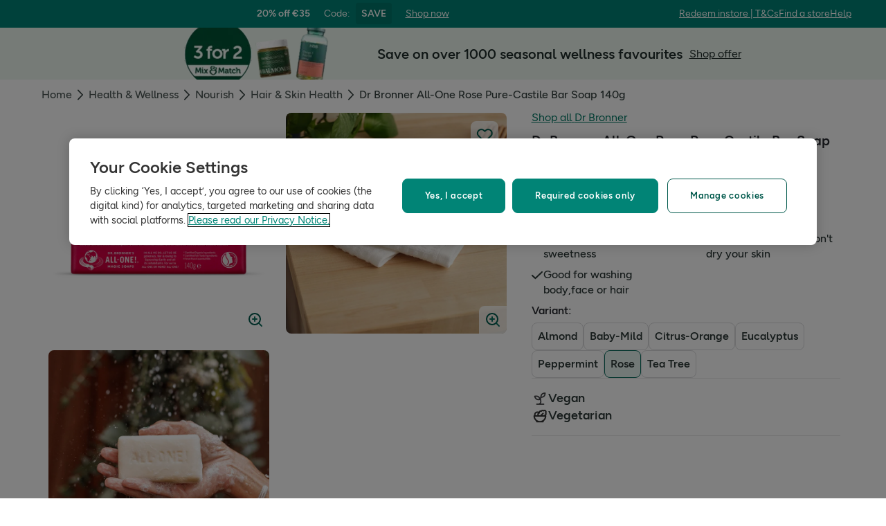

--- FILE ---
content_type: text/html; charset=utf-8
request_url: https://www.hollandandbarrett.ie/shop/product/dr-bronner-s-all-one-rose-pure-castile-bar-soap-60037071
body_size: 46838
content:
<!DOCTYPE html>
<html lang="en">
<head>
<script type="text/javascript">
window.dataLayer = window.dataLayer || [];
var utag_data = utag_data || {};
</script>
<meta name="theme-color" content="#00594c"/>
<meta name="viewport" content="width=device-width, initial-scale=1.0" />

<meta name="apple-itunes-app" content="app-id=947298527, app-argument=https://www.hollandandbarrett.ie/shop/product/dr-bronner-s-all-one-rose-pure-castile-bar-soap-60037071">

<meta name="robots" content="index, follow"/><meta name="description" content="Shop Dr Bronner&#039;s - All-One Rose Pure-Castile Bar Soap at Holland &amp; Barrett."/>
<title>Dr Bronner&#039;s - All-One Rose Pure-Castile Bar Soap 140g | Holland &amp; Barrett</title>
<link rel="manifest" href="/manifest.webmanifest" crossorigin="anonymous" />
<link rel="canonical" href="https://www.hollandandbarrett.ie/shop/product/dr-bronner-s-all-one-rose-pure-castile-bar-soap-60037071"/>
<link rel="preconnect" href="https://images.hollandandbarrettimages.co.uk" crossorigin="anonymous" />
<link rel="preconnect" href="https://dam.hollandandbarrettimages.co.uk" crossorigin="anonymous" />
<link rel="preconnect" id="__COMPONENTS_URL__" href="https://composer.assets.hollandandbarrett.com/" crossorigin="anonymous" />
<link rel="icon" href="https://dam.hollandandbarrettimages.co.uk/design-system/_raw/5ef7806e-8ffc-498a-99f3-927bbe6a6f7f/favicon-32x32.webp" type="image/png" />
<link rel="apple-touch-icon" sizes="48x48" href="https://dam.hollandandbarrettimages.co.uk/design-system/_raw/b948d49e-8dd1-4d18-8e99-ef74dc31079f/icon-48x48.webp" />
<link rel="apple-touch-icon" sizes="72x72" href="https://dam.hollandandbarrettimages.co.uk/design-system/_raw/c448cd94-526b-4894-aa1d-0988afba8e3b/icon-72x72.webp" />
<link rel="apple-touch-icon" sizes="96x96" href="https://dam.hollandandbarrettimages.co.uk/design-system/_raw/171244ee-211b-442f-9caf-7fabd6dd8503/icon-96x96.webp" />
<link rel="apple-touch-icon" sizes="144x144" href="https://dam.hollandandbarrettimages.co.uk/design-system/_raw/f0194283-e468-48ad-bdc3-c91f24e34c8e/icon-144x144.webp" />
<link rel="apple-touch-icon" sizes="192x192" href="https://dam.hollandandbarrettimages.co.uk/design-system/_raw/47332288-d35c-4540-bd11-2fbca5b07b8a/icon-192x192.webp" />
<link rel="apple-touch-icon" sizes="256x256" href="https://dam.hollandandbarrettimages.co.uk/design-system/_raw/16328e53-9a26-42a4-8320-26f5971a0b1b/icon-256x256.webp" />
<link rel="apple-touch-icon" sizes="384x384" href="https://dam.hollandandbarrettimages.co.uk/design-system/_raw/40f0c7a6-8253-47be-81df-3ff66c9bcc26/icon-384x384.webp" />
<link rel="apple-touch-icon" sizes="512x512" href="https://dam.hollandandbarrettimages.co.uk/design-system/_raw/6788cf6e-b35c-45b8-abde-1af321f2cda1/icon-512x512.webp" />

<link rel="preload" href="https://composer.assets.hollandandbarrett.com/assets/destyle.min.css" as="style" crossorigin="anonymous" />

<link rel="preload" href="https://composer.assets.hollandandbarrett.com/assets/legacy.css" as="style" crossorigin="anonymous" />

<link rel="preload" href="https://composer.assets.hollandandbarrett.com/lib/WEB/bx_search/searchfeuikit/3.2.0/searchfeuikit.css" as="style" crossorigin="anonymous" />

<link rel="preload" href="https://composer.assets.hollandandbarrett.com/lib/WEB/design_system/design-system-biome-web/2.0.13/design-system-biome-web.css" as="style" crossorigin="anonymous" />

<link rel="preload" href="https://composer.assets.hollandandbarrett.com/lib/WEB/design_system/ui-kit-biome/2.7.1/ui-kit-biome.css" as="style" crossorigin="anonymous" />

<link rel="preload" href="https://composer.assets.hollandandbarrett.com/WEB/bx_search/basketpreviewwidget/1.91.0/basketpreviewwidget.css" as="style" crossorigin="anonymous" />

<link rel="preload" href="https://composer.assets.hollandandbarrett.com/WEB/attract/smartappbanner/1.2.9/smartappbanner.css" as="style" crossorigin="anonymous" />

<link rel="preload" href="https://composer.assets.hollandandbarrett.com/WEB/attract/slimglobalbanner/1.4.0/slimglobalbanner.css" as="style" crossorigin="anonymous" />

<link rel="preload" href="https://composer.assets.hollandandbarrett.com/WEB/attract/geopopup/2.0.96/geopopup.css" as="style" crossorigin="anonymous" />

<link rel="preload" href="https://composer.assets.hollandandbarrett.com/WEB/bx_search/megaheaderwidget/1.91.0/megaheaderwidget.css" as="style" crossorigin="anonymous" />

<link rel="preload" href="https://composer.assets.hollandandbarrett.com/WEB/attract/foodglobalbanner/1.5.9/foodglobalbanner.css" as="style" crossorigin="anonymous" />

<link rel="preload" href="https://composer.assets.hollandandbarrett.com/WEB/attract/foodglobalbanner/1.5.7/foodglobalbanner.css" as="style" crossorigin="anonymous" />

<link rel="preload" href="https://composer.assets.hollandandbarrett.com/WEB/bx_search/promopopupwidget/1.88.1/promopopupwidget.css" as="style" crossorigin="anonymous" />

<link rel="preload" href="https://composer.assets.hollandandbarrett.com/WEB/attract/container/2.1.2/container.css" as="style" crossorigin="anonymous" />

<link rel="preload" href="https://composer.assets.hollandandbarrett.com/WEB/bx_search/breadcrumbswidget/1.67.0/breadcrumbswidget.css" as="style" crossorigin="anonymous" />

<link rel="preload" href="https://composer.assets.hollandandbarrett.com/WEB/pdp/pdpglobalbanner/5.0.6/pdpglobalbanner.css" as="style" crossorigin="anonymous" />

<link rel="preload" href="https://composer.assets.hollandandbarrett.com/WEB/pdp/pdplayout/1.0.11/pdplayout.css" as="style" crossorigin="anonymous" />

<link rel="preload" href="https://composer.assets.hollandandbarrett.com/WEB/pdp/pdpcontainer/1.0.8/pdpcontainer.css" as="style" crossorigin="anonymous" />

<link rel="preload" href="https://composer.assets.hollandandbarrett.com/WEB/pdp/productflags/4.0.2/productflags.css" as="style" crossorigin="anonymous" />

<link rel="preload" href="https://composer.assets.hollandandbarrett.com/WEB/pdp/productheader/4.0.4/productheader.css" as="style" crossorigin="anonymous" />

<link rel="preload" href="https://composer.assets.hollandandbarrett.com/WEB/pdp/missionbadges/2.0.0/missionbadges.css" as="style" crossorigin="anonymous" />

<link rel="preload" href="https://composer.assets.hollandandbarrett.com/WEB/pdp/productbenefits/2.0.0/productbenefits.css" as="style" crossorigin="anonymous" />

<link rel="preload" href="https://composer.assets.hollandandbarrett.com/WEB/pdp/variantselectors/4.0.1/variantselectors.css" as="style" crossorigin="anonymous" />

<link rel="preload" href="https://composer.assets.hollandandbarrett.com/WEB/pdp/productproperties/4.0.0/productproperties.css" as="style" crossorigin="anonymous" />

<link rel="preload" href="https://composer.assets.hollandandbarrett.com/WEB/pdp/addtobasket/8.3.7/addtobasket.css" as="style" crossorigin="anonymous" />

<link rel="preload" href="https://composer.assets.hollandandbarrett.com/WEB/customer/mppmodalwidget/1.1.1/mppmodalwidget.css" as="style" crossorigin="anonymous" />

<link rel="preload" href="https://composer.assets.hollandandbarrett.com/WEB/payments/paymentawareness/2.0.0/paymentawareness.css" as="style" crossorigin="anonymous" />

<link rel="preload" href="https://composer.assets.hollandandbarrett.com/WEB/pdp/deliveryoptions/2.0.1/deliveryoptions.css" as="style" crossorigin="anonymous" />

<link rel="preload" href="https://composer.assets.hollandandbarrett.com/WEB/pdp/emwa/5.0.18/emwa.css" as="style" crossorigin="anonymous" />

<link rel="preload" href="https://composer.assets.hollandandbarrett.com/WEB/pdp/productgallery/8.0.1/productgallery.css" as="style" crossorigin="anonymous" />

<link rel="preload" href="https://composer.assets.hollandandbarrett.com/WEB/attract/container/2.1.4/container.css" as="style" crossorigin="anonymous" />

<link rel="preload" href="https://composer.assets.hollandandbarrett.com/WEB/pdp/macronutrients/3.1.3/macronutrients.css" as="style" crossorigin="anonymous" />

<link rel="preload" href="https://composer.assets.hollandandbarrett.com/WEB/pdp/accordions/4.0.9/accordions.css" as="style" crossorigin="anonymous" />

<link rel="preload" href="https://composer.assets.hollandandbarrett.com/WEB/pdp/reviewcapturemodal/1.0.4/reviewcapturemodal.css" as="style" crossorigin="anonymous" />

<link rel="preload" href="https://composer.assets.hollandandbarrett.com/WEB/pdp/customersection/5.1.0/customersection.css" as="style" crossorigin="anonymous" />

<link rel="preload" href="https://composer.assets.hollandandbarrett.com/WEB/pdp/contentbanner/1.1.0/contentbanner.css" as="style" crossorigin="anonymous" />

<link rel="preload" href="https://composer.assets.hollandandbarrett.com/WEB/pdp/pdpcontent/2.0.5/pdpcontent.css" as="style" crossorigin="anonymous" />

<link rel="preload" href="https://composer.assets.hollandandbarrett.com/WEB/bx_search/spacingwidget/1.35.0/spacingwidget.css" as="style" crossorigin="anonymous" />

<link rel="preload" href="https://composer.assets.hollandandbarrett.com/WEB/personalisation/productrecscarousel/5.6.0/productrecscarousel.css" as="style" crossorigin="anonymous" />

<link rel="preload" href="https://composer.assets.hollandandbarrett.com/WEB/personalisation/tabbedcarousels/5.0.7/tabbedcarousels.css" as="style" crossorigin="anonymous" />

<link rel="preload" href="https://composer.assets.hollandandbarrett.com/WEB/pdp/compare/3.1.2/compare.css" as="style" crossorigin="anonymous" />

<link rel="preload" href="https://composer.assets.hollandandbarrett.com/WEB/bx_search/layoutwidget/1.56.0/layoutwidget.css" as="style" crossorigin="anonymous" />

<link rel="preload" href="https://composer.assets.hollandandbarrett.com/WEB/bx_search/genericquicklinks/1.82.0/genericquicklinks.css" as="style" crossorigin="anonymous" />

<link rel="preload" href="https://composer.assets.hollandandbarrett.com/WEB/pdp/ourpromise/1.2.10/ourpromise.css" as="style" crossorigin="anonymous" />

<link rel="preload" href="https://composer.assets.hollandandbarrett.com/WEB/bx_search/spacingwidget/1.7.2/spacingwidget.css" as="style" crossorigin="anonymous" />

<link rel="preload" href="https://composer.assets.hollandandbarrett.com/WEB/bx_search/helpwidget/1.89.0/helpwidget.css" as="style" crossorigin="anonymous" />

<link rel="preload" href="https://composer.assets.hollandandbarrett.com/WEB/customer/leadgenerationwidget/3.0.0/leadgenerationwidget.css" as="style" crossorigin="anonymous" />

<link rel="preload" href="https://composer.assets.hollandandbarrett.com/WEB/bx_search/footerwidget/1.82.0/footerwidget.css" as="style" crossorigin="anonymous" />

<link rel="preload" href="https://composer.assets.hollandandbarrett.com/WEB/payments/availablepaymentmethods/1.1.0/availablepaymentmethods.css" as="style" crossorigin="anonymous" />


<link rel="stylesheet" href="https://composer.assets.hollandandbarrett.com/assets/destyle.min.css" crossorigin="anonymous" />

<link rel="stylesheet" href="https://composer.assets.hollandandbarrett.com/assets/legacy.css" crossorigin="anonymous" />

<link rel="stylesheet" href="https://composer.assets.hollandandbarrett.com/lib/WEB/bx_search/searchfeuikit/3.2.0/searchfeuikit.css" crossorigin="anonymous" />

<link rel="stylesheet" href="https://composer.assets.hollandandbarrett.com/lib/WEB/design_system/design-system-biome-web/2.0.13/design-system-biome-web.css" crossorigin="anonymous" />

<link rel="stylesheet" href="https://composer.assets.hollandandbarrett.com/lib/WEB/design_system/ui-kit-biome/2.7.1/ui-kit-biome.css" crossorigin="anonymous" />

<link rel="stylesheet" href="https://composer.assets.hollandandbarrett.com/WEB/bx_search/basketpreviewwidget/1.91.0/basketpreviewwidget.css" crossorigin="anonymous" />

<link rel="stylesheet" href="https://composer.assets.hollandandbarrett.com/WEB/attract/smartappbanner/1.2.9/smartappbanner.css" crossorigin="anonymous" />

<link rel="stylesheet" href="https://composer.assets.hollandandbarrett.com/WEB/attract/slimglobalbanner/1.4.0/slimglobalbanner.css" crossorigin="anonymous" />

<link rel="stylesheet" href="https://composer.assets.hollandandbarrett.com/WEB/attract/geopopup/2.0.96/geopopup.css" crossorigin="anonymous" />

<link rel="stylesheet" href="https://composer.assets.hollandandbarrett.com/WEB/bx_search/megaheaderwidget/1.91.0/megaheaderwidget.css" crossorigin="anonymous" />

<link rel="stylesheet" href="https://composer.assets.hollandandbarrett.com/WEB/attract/foodglobalbanner/1.5.9/foodglobalbanner.css" crossorigin="anonymous" />

<link rel="stylesheet" href="https://composer.assets.hollandandbarrett.com/WEB/attract/foodglobalbanner/1.5.7/foodglobalbanner.css" crossorigin="anonymous" />

<link rel="stylesheet" href="https://composer.assets.hollandandbarrett.com/WEB/bx_search/promopopupwidget/1.88.1/promopopupwidget.css" crossorigin="anonymous" />

<link rel="stylesheet" href="https://composer.assets.hollandandbarrett.com/WEB/attract/container/2.1.2/container.css" crossorigin="anonymous" />

<link rel="stylesheet" href="https://composer.assets.hollandandbarrett.com/WEB/bx_search/breadcrumbswidget/1.67.0/breadcrumbswidget.css" crossorigin="anonymous" />

<link rel="stylesheet" href="https://composer.assets.hollandandbarrett.com/WEB/pdp/pdpglobalbanner/5.0.6/pdpglobalbanner.css" crossorigin="anonymous" />

<link rel="stylesheet" href="https://composer.assets.hollandandbarrett.com/WEB/pdp/pdplayout/1.0.11/pdplayout.css" crossorigin="anonymous" />

<link rel="stylesheet" href="https://composer.assets.hollandandbarrett.com/WEB/pdp/pdpcontainer/1.0.8/pdpcontainer.css" crossorigin="anonymous" />

<link rel="stylesheet" href="https://composer.assets.hollandandbarrett.com/WEB/pdp/productflags/4.0.2/productflags.css" crossorigin="anonymous" />

<link rel="stylesheet" href="https://composer.assets.hollandandbarrett.com/WEB/pdp/productheader/4.0.4/productheader.css" crossorigin="anonymous" />

<link rel="stylesheet" href="https://composer.assets.hollandandbarrett.com/WEB/pdp/missionbadges/2.0.0/missionbadges.css" crossorigin="anonymous" />

<link rel="stylesheet" href="https://composer.assets.hollandandbarrett.com/WEB/pdp/productbenefits/2.0.0/productbenefits.css" crossorigin="anonymous" />

<link rel="stylesheet" href="https://composer.assets.hollandandbarrett.com/WEB/pdp/variantselectors/4.0.1/variantselectors.css" crossorigin="anonymous" />

<link rel="stylesheet" href="https://composer.assets.hollandandbarrett.com/WEB/pdp/productproperties/4.0.0/productproperties.css" crossorigin="anonymous" />

<link rel="stylesheet" href="https://composer.assets.hollandandbarrett.com/WEB/pdp/addtobasket/8.3.7/addtobasket.css" crossorigin="anonymous" />

<link rel="stylesheet" href="https://composer.assets.hollandandbarrett.com/WEB/customer/mppmodalwidget/1.1.1/mppmodalwidget.css" crossorigin="anonymous" />

<link rel="stylesheet" href="https://composer.assets.hollandandbarrett.com/WEB/payments/paymentawareness/2.0.0/paymentawareness.css" crossorigin="anonymous" />

<link rel="stylesheet" href="https://composer.assets.hollandandbarrett.com/WEB/pdp/deliveryoptions/2.0.1/deliveryoptions.css" crossorigin="anonymous" />

<link rel="stylesheet" href="https://composer.assets.hollandandbarrett.com/WEB/pdp/emwa/5.0.18/emwa.css" crossorigin="anonymous" />

<link rel="stylesheet" href="https://composer.assets.hollandandbarrett.com/WEB/pdp/productgallery/8.0.1/productgallery.css" crossorigin="anonymous" />

<link rel="stylesheet" href="https://composer.assets.hollandandbarrett.com/WEB/attract/container/2.1.4/container.css" crossorigin="anonymous" />

<link rel="stylesheet" href="https://composer.assets.hollandandbarrett.com/WEB/pdp/macronutrients/3.1.3/macronutrients.css" crossorigin="anonymous" />

<link rel="stylesheet" href="https://composer.assets.hollandandbarrett.com/WEB/pdp/accordions/4.0.9/accordions.css" crossorigin="anonymous" />

<link rel="stylesheet" href="https://composer.assets.hollandandbarrett.com/WEB/pdp/reviewcapturemodal/1.0.4/reviewcapturemodal.css" crossorigin="anonymous" />

<link rel="stylesheet" href="https://composer.assets.hollandandbarrett.com/WEB/pdp/customersection/5.1.0/customersection.css" crossorigin="anonymous" />

<link rel="stylesheet" href="https://composer.assets.hollandandbarrett.com/WEB/pdp/contentbanner/1.1.0/contentbanner.css" crossorigin="anonymous" />

<link rel="stylesheet" href="https://composer.assets.hollandandbarrett.com/WEB/pdp/pdpcontent/2.0.5/pdpcontent.css" crossorigin="anonymous" />

<link rel="stylesheet" href="https://composer.assets.hollandandbarrett.com/WEB/bx_search/spacingwidget/1.35.0/spacingwidget.css" crossorigin="anonymous" />

<link rel="stylesheet" href="https://composer.assets.hollandandbarrett.com/WEB/personalisation/productrecscarousel/5.6.0/productrecscarousel.css" crossorigin="anonymous" />

<link rel="stylesheet" href="https://composer.assets.hollandandbarrett.com/WEB/personalisation/tabbedcarousels/5.0.7/tabbedcarousels.css" crossorigin="anonymous" />

<link rel="stylesheet" href="https://composer.assets.hollandandbarrett.com/WEB/pdp/compare/3.1.2/compare.css" crossorigin="anonymous" />

<link rel="stylesheet" href="https://composer.assets.hollandandbarrett.com/WEB/bx_search/layoutwidget/1.56.0/layoutwidget.css" crossorigin="anonymous" />

<link rel="stylesheet" href="https://composer.assets.hollandandbarrett.com/WEB/bx_search/genericquicklinks/1.82.0/genericquicklinks.css" crossorigin="anonymous" />

<link rel="stylesheet" href="https://composer.assets.hollandandbarrett.com/WEB/pdp/ourpromise/1.2.10/ourpromise.css" crossorigin="anonymous" />

<link rel="stylesheet" href="https://composer.assets.hollandandbarrett.com/WEB/bx_search/spacingwidget/1.7.2/spacingwidget.css" crossorigin="anonymous" />

<link rel="stylesheet" href="https://composer.assets.hollandandbarrett.com/WEB/bx_search/helpwidget/1.89.0/helpwidget.css" crossorigin="anonymous" />

<link rel="stylesheet" href="https://composer.assets.hollandandbarrett.com/WEB/customer/leadgenerationwidget/3.0.0/leadgenerationwidget.css" crossorigin="anonymous" />

<link rel="stylesheet" href="https://composer.assets.hollandandbarrett.com/WEB/bx_search/footerwidget/1.82.0/footerwidget.css" crossorigin="anonymous" />

<link rel="stylesheet" href="https://composer.assets.hollandandbarrett.com/WEB/payments/availablepaymentmethods/1.1.0/availablepaymentmethods.css" crossorigin="anonymous" />


<script type="systemjs-importmap">{"imports":{"system":"https://composer.assets.hollandandbarrett.com/assets/system.js","@hnbi/composer-react-renderer":"https://composer.assets.hollandandbarrett.com/lib/WEB/composer/composer-react-renderer/1.1.5/composer-react-renderer.js","react-dom":"https://composer.assets.hollandandbarrett.com/assets/shared/react-dom.18.2.0.js","react":"https://composer.assets.hollandandbarrett.com/assets/shared/react.18.2.0.js","@hnbi/apigateway":"https://composer.assets.hollandandbarrett.com/lib/WEB/composer/apigateway/1.2.8/apigateway.js","@hnbi/searchfeuikit":"https://composer.assets.hollandandbarrett.com/lib/WEB/bx_search/searchfeuikit/3.2.0/searchfeuikit.js","@hnbi/composereventbus":"https://composer.assets.hollandandbarrett.com/lib/WEB/bx_search/composereventbus/1.3.4/composereventbus.js","@hnbi/apigateway":"https://composer.assets.hollandandbarrett.com/lib/WEB/composer/apigateway/1.2.8/apigateway.js","@hnbi/design-system-biome-web":"https://composer.assets.hollandandbarrett.com/lib/WEB/design_system/design-system-biome-web/2.0.13/design-system-biome-web.js","react":"https://composer.assets.hollandandbarrett.com/assets/shared/react.18.2.0.js","react-dom":"https://composer.assets.hollandandbarrett.com/assets/shared/react-dom.18.2.0.js","@hnbi/gtmprovider":"https://composer.assets.hollandandbarrett.com/lib/WEB/composer/gtmProvider/1.3.4/gtmprovider.js","@hnbi/ui-kit-biome":"https://composer.assets.hollandandbarrett.com/lib/WEB/design_system/ui-kit-biome/2.7.1/ui-kit-biome.js","@widget/pdp/meta/5.0.0":"https://composer.assets.hollandandbarrett.com/WEB/pdp/meta/5.0.0/meta.js","@widget/bx_search/analyticshelperwidget/1.72.0":"https://composer.assets.hollandandbarrett.com/WEB/bx_search/analyticshelperwidget/1.72.0/analyticshelperwidget.js","@widget/bx_search/basketpreviewwidget/1.91.0":"https://composer.assets.hollandandbarrett.com/WEB/bx_search/basketpreviewwidget/1.91.0/basketpreviewwidget.js","@widget/attract/smartappbanner/1.2.9":"https://composer.assets.hollandandbarrett.com/WEB/attract/smartappbanner/1.2.9/smartappbanner.js","@widget/attract/slimglobalbanner/1.4.0":"https://composer.assets.hollandandbarrett.com/WEB/attract/slimglobalbanner/1.4.0/slimglobalbanner.js","@widget/attract/geopopup/2.0.96":"https://composer.assets.hollandandbarrett.com/WEB/attract/geopopup/2.0.96/geopopup.js","@widget/bx_search/megaheaderwidget/1.91.0":"https://composer.assets.hollandandbarrett.com/WEB/bx_search/megaheaderwidget/1.91.0/megaheaderwidget.js","@widget/attract/foodglobalbanner/1.5.9":"https://composer.assets.hollandandbarrett.com/WEB/attract/foodglobalbanner/1.5.9/foodglobalbanner.js","@widget/attract/foodglobalbanner/1.5.7":"https://composer.assets.hollandandbarrett.com/WEB/attract/foodglobalbanner/1.5.7/foodglobalbanner.js","@widget/bx_search/promopopupwidget/1.88.1":"https://composer.assets.hollandandbarrett.com/WEB/bx_search/promopopupwidget/1.88.1/promopopupwidget.js","@widget/attract/container/2.1.2":"https://composer.assets.hollandandbarrett.com/WEB/attract/container/2.1.2/container.js","@widget/bx_search/breadcrumbswidget/1.67.0":"https://composer.assets.hollandandbarrett.com/WEB/bx_search/breadcrumbswidget/1.67.0/breadcrumbswidget.js","@widget/pdp/pdpglobalbanner/5.0.6":"https://composer.assets.hollandandbarrett.com/WEB/pdp/pdpglobalbanner/5.0.6/pdpglobalbanner.js","@widget/pdp/pdplayout/1.0.11":"https://composer.assets.hollandandbarrett.com/WEB/pdp/pdplayout/1.0.11/pdplayout.js","@widget/pdp/pdpcontainer/1.0.8":"https://composer.assets.hollandandbarrett.com/WEB/pdp/pdpcontainer/1.0.8/pdpcontainer.js","@widget/pdp/productflags/4.0.2":"https://composer.assets.hollandandbarrett.com/WEB/pdp/productflags/4.0.2/productflags.js","@widget/pdp/productheader/4.0.4":"https://composer.assets.hollandandbarrett.com/WEB/pdp/productheader/4.0.4/productheader.js","@widget/pdp/missionbadges/2.0.0":"https://composer.assets.hollandandbarrett.com/WEB/pdp/missionbadges/2.0.0/missionbadges.js","@widget/pdp/productbenefits/2.0.0":"https://composer.assets.hollandandbarrett.com/WEB/pdp/productbenefits/2.0.0/productbenefits.js","@widget/pdp/variantselectors/4.0.1":"https://composer.assets.hollandandbarrett.com/WEB/pdp/variantselectors/4.0.1/variantselectors.js","@widget/pdp/productproperties/4.0.0":"https://composer.assets.hollandandbarrett.com/WEB/pdp/productproperties/4.0.0/productproperties.js","@widget/pdp/addtobasket/8.3.7":"https://composer.assets.hollandandbarrett.com/WEB/pdp/addtobasket/8.3.7/addtobasket.js","@widget/customer/mppmodalwidget/1.1.1":"https://composer.assets.hollandandbarrett.com/WEB/customer/mppmodalwidget/1.1.1/mppmodalwidget.js","@widget/payments/paymentawareness/2.0.0":"https://composer.assets.hollandandbarrett.com/WEB/payments/paymentawareness/2.0.0/paymentawareness.js","@widget/pdp/deliveryoptions/2.0.1":"https://composer.assets.hollandandbarrett.com/WEB/pdp/deliveryoptions/2.0.1/deliveryoptions.js","@widget/pdp/emwa/5.0.18":"https://composer.assets.hollandandbarrett.com/WEB/pdp/emwa/5.0.18/emwa.js","@widget/pdp/productgallery/8.0.1":"https://composer.assets.hollandandbarrett.com/WEB/pdp/productgallery/8.0.1/productgallery.js","@widget/attract/container/2.1.4":"https://composer.assets.hollandandbarrett.com/WEB/attract/container/2.1.4/container.js","@widget/pdp/macronutrients/3.1.3":"https://composer.assets.hollandandbarrett.com/WEB/pdp/macronutrients/3.1.3/macronutrients.js","@widget/pdp/accordions/4.0.9":"https://composer.assets.hollandandbarrett.com/WEB/pdp/accordions/4.0.9/accordions.js","@widget/pdp/reviewcapturemodal/1.0.4":"https://composer.assets.hollandandbarrett.com/WEB/pdp/reviewcapturemodal/1.0.4/reviewcapturemodal.js","@widget/pdp/customersection/5.1.0":"https://composer.assets.hollandandbarrett.com/WEB/pdp/customersection/5.1.0/customersection.js","@widget/pdp/contentbanner/1.1.0":"https://composer.assets.hollandandbarrett.com/WEB/pdp/contentbanner/1.1.0/contentbanner.js","@widget/pdp/pdpcontent/2.0.5":"https://composer.assets.hollandandbarrett.com/WEB/pdp/pdpcontent/2.0.5/pdpcontent.js","@widget/bx_search/spacingwidget/1.35.0":"https://composer.assets.hollandandbarrett.com/WEB/bx_search/spacingwidget/1.35.0/spacingwidget.js","@widget/personalisation/productrecscarousel/5.6.0":"https://composer.assets.hollandandbarrett.com/WEB/personalisation/productrecscarousel/5.6.0/productrecscarousel.js","@widget/personalisation/tabbedcarousels/5.0.7":"https://composer.assets.hollandandbarrett.com/WEB/personalisation/tabbedcarousels/5.0.7/tabbedcarousels.js","@widget/pdp/compare/3.1.2":"https://composer.assets.hollandandbarrett.com/WEB/pdp/compare/3.1.2/compare.js","@widget/bx_search/layoutwidget/1.56.0":"https://composer.assets.hollandandbarrett.com/WEB/bx_search/layoutwidget/1.56.0/layoutwidget.js","@widget/bx_search/genericquicklinks/1.82.0":"https://composer.assets.hollandandbarrett.com/WEB/bx_search/genericquicklinks/1.82.0/genericquicklinks.js","@widget/pdp/ourpromise/1.2.10":"https://composer.assets.hollandandbarrett.com/WEB/pdp/ourpromise/1.2.10/ourpromise.js","@widget/bx_search/spacingwidget/1.7.2":"https://composer.assets.hollandandbarrett.com/WEB/bx_search/spacingwidget/1.7.2/spacingwidget.js","@widget/bx_search/helpwidget/1.89.0":"https://composer.assets.hollandandbarrett.com/WEB/bx_search/helpwidget/1.89.0/helpwidget.js","@widget/customer/leadgenerationwidget/3.0.0":"https://composer.assets.hollandandbarrett.com/WEB/customer/leadgenerationwidget/3.0.0/leadgenerationwidget.js","@widget/bx_search/footerwidget/1.82.0":"https://composer.assets.hollandandbarrett.com/WEB/bx_search/footerwidget/1.82.0/footerwidget.js","@widget/payments/availablepaymentmethods/1.1.0":"https://composer.assets.hollandandbarrett.com/WEB/payments/availablepaymentmethods/1.1.0/availablepaymentmethods.js"}}</script>

<link rel="preload" href="https://composer.assets.hollandandbarrett.com/assets/system.js" as="script" crossorigin="anonymous"/>

<link rel="preload" href="https://composer.assets.hollandandbarrett.com/lib/WEB/composer/composer-react-renderer/1.1.5/composer-react-renderer.js" as="script" crossorigin="anonymous"/>

<link rel="preload" href="https://composer.assets.hollandandbarrett.com/assets/shared/react-dom.18.2.0.js" as="script" crossorigin="anonymous"/>

<link rel="preload" href="https://composer.assets.hollandandbarrett.com/assets/shared/react.18.2.0.js" as="script" crossorigin="anonymous"/>

<link rel="preload" href="https://composer.assets.hollandandbarrett.com/lib/WEB/composer/apigateway/1.2.8/apigateway.js" as="script" crossorigin="anonymous"/>

<link rel="preload" href="https://composer.assets.hollandandbarrett.com/lib/WEB/bx_search/searchfeuikit/3.2.0/searchfeuikit.js" as="script" crossorigin="anonymous"/>

<link rel="preload" href="https://composer.assets.hollandandbarrett.com/lib/WEB/bx_search/composereventbus/1.3.4/composereventbus.js" as="script" crossorigin="anonymous"/>

<link rel="preload" href="https://composer.assets.hollandandbarrett.com/lib/WEB/composer/apigateway/1.2.8/apigateway.js" as="script" crossorigin="anonymous"/>

<link rel="preload" href="https://composer.assets.hollandandbarrett.com/lib/WEB/design_system/design-system-biome-web/2.0.13/design-system-biome-web.js" as="script" crossorigin="anonymous"/>

<link rel="preload" href="https://composer.assets.hollandandbarrett.com/assets/shared/react.18.2.0.js" as="script" crossorigin="anonymous"/>

<link rel="preload" href="https://composer.assets.hollandandbarrett.com/assets/shared/react-dom.18.2.0.js" as="script" crossorigin="anonymous"/>

<link rel="preload" href="https://composer.assets.hollandandbarrett.com/lib/WEB/composer/gtmProvider/1.3.4/gtmprovider.js" as="script" crossorigin="anonymous"/>

<link rel="preload" href="https://composer.assets.hollandandbarrett.com/lib/WEB/design_system/ui-kit-biome/2.7.1/ui-kit-biome.js" as="script" crossorigin="anonymous"/>

<link rel="preload" href="https://composer.assets.hollandandbarrett.com/WEB/pdp/meta/5.0.0/meta.js" as="script" crossorigin="anonymous"/>

<link rel="preload" href="https://composer.assets.hollandandbarrett.com/WEB/bx_search/analyticshelperwidget/1.72.0/analyticshelperwidget.js" as="script" crossorigin="anonymous"/>

<link rel="preload" href="https://composer.assets.hollandandbarrett.com/WEB/bx_search/basketpreviewwidget/1.91.0/basketpreviewwidget.js" as="script" crossorigin="anonymous"/>

<link rel="preload" href="https://composer.assets.hollandandbarrett.com/WEB/attract/smartappbanner/1.2.9/smartappbanner.js" as="script" crossorigin="anonymous"/>

<link rel="preload" href="https://composer.assets.hollandandbarrett.com/WEB/attract/slimglobalbanner/1.4.0/slimglobalbanner.js" as="script" crossorigin="anonymous"/>

<link rel="preload" href="https://composer.assets.hollandandbarrett.com/WEB/attract/geopopup/2.0.96/geopopup.js" as="script" crossorigin="anonymous"/>

<link rel="preload" href="https://composer.assets.hollandandbarrett.com/WEB/bx_search/megaheaderwidget/1.91.0/megaheaderwidget.js" as="script" crossorigin="anonymous"/>

<link rel="preload" href="https://composer.assets.hollandandbarrett.com/WEB/attract/foodglobalbanner/1.5.9/foodglobalbanner.js" as="script" crossorigin="anonymous"/>

<link rel="preload" href="https://composer.assets.hollandandbarrett.com/WEB/attract/foodglobalbanner/1.5.7/foodglobalbanner.js" as="script" crossorigin="anonymous"/>

<link rel="preload" href="https://composer.assets.hollandandbarrett.com/WEB/bx_search/promopopupwidget/1.88.1/promopopupwidget.js" as="script" crossorigin="anonymous"/>

<link rel="preload" href="https://composer.assets.hollandandbarrett.com/WEB/attract/container/2.1.2/container.js" as="script" crossorigin="anonymous"/>

<link rel="preload" href="https://composer.assets.hollandandbarrett.com/WEB/bx_search/breadcrumbswidget/1.67.0/breadcrumbswidget.js" as="script" crossorigin="anonymous"/>

<link rel="preload" href="https://composer.assets.hollandandbarrett.com/WEB/pdp/pdpglobalbanner/5.0.6/pdpglobalbanner.js" as="script" crossorigin="anonymous"/>

<link rel="preload" href="https://composer.assets.hollandandbarrett.com/WEB/pdp/pdplayout/1.0.11/pdplayout.js" as="script" crossorigin="anonymous"/>

<link rel="preload" href="https://composer.assets.hollandandbarrett.com/WEB/pdp/pdpcontainer/1.0.8/pdpcontainer.js" as="script" crossorigin="anonymous"/>

<link rel="preload" href="https://composer.assets.hollandandbarrett.com/WEB/pdp/productflags/4.0.2/productflags.js" as="script" crossorigin="anonymous"/>

<link rel="preload" href="https://composer.assets.hollandandbarrett.com/WEB/pdp/productheader/4.0.4/productheader.js" as="script" crossorigin="anonymous"/>

<link rel="preload" href="https://composer.assets.hollandandbarrett.com/WEB/pdp/missionbadges/2.0.0/missionbadges.js" as="script" crossorigin="anonymous"/>

<link rel="preload" href="https://composer.assets.hollandandbarrett.com/WEB/pdp/productbenefits/2.0.0/productbenefits.js" as="script" crossorigin="anonymous"/>

<link rel="preload" href="https://composer.assets.hollandandbarrett.com/WEB/pdp/variantselectors/4.0.1/variantselectors.js" as="script" crossorigin="anonymous"/>

<link rel="preload" href="https://composer.assets.hollandandbarrett.com/WEB/pdp/productproperties/4.0.0/productproperties.js" as="script" crossorigin="anonymous"/>

<link rel="preload" href="https://composer.assets.hollandandbarrett.com/WEB/pdp/addtobasket/8.3.7/addtobasket.js" as="script" crossorigin="anonymous"/>

<link rel="preload" href="https://composer.assets.hollandandbarrett.com/WEB/customer/mppmodalwidget/1.1.1/mppmodalwidget.js" as="script" crossorigin="anonymous"/>

<link rel="preload" href="https://composer.assets.hollandandbarrett.com/WEB/payments/paymentawareness/2.0.0/paymentawareness.js" as="script" crossorigin="anonymous"/>

<link rel="preload" href="https://composer.assets.hollandandbarrett.com/WEB/pdp/deliveryoptions/2.0.1/deliveryoptions.js" as="script" crossorigin="anonymous"/>

<link rel="preload" href="https://composer.assets.hollandandbarrett.com/WEB/pdp/emwa/5.0.18/emwa.js" as="script" crossorigin="anonymous"/>

<link rel="preload" href="https://composer.assets.hollandandbarrett.com/WEB/pdp/productgallery/8.0.1/productgallery.js" as="script" crossorigin="anonymous"/>

<link rel="preload" href="https://composer.assets.hollandandbarrett.com/WEB/attract/container/2.1.4/container.js" as="script" crossorigin="anonymous"/>

<link rel="preload" href="https://composer.assets.hollandandbarrett.com/WEB/pdp/macronutrients/3.1.3/macronutrients.js" as="script" crossorigin="anonymous"/>

<link rel="preload" href="https://composer.assets.hollandandbarrett.com/WEB/pdp/accordions/4.0.9/accordions.js" as="script" crossorigin="anonymous"/>

<link rel="preload" href="https://composer.assets.hollandandbarrett.com/WEB/pdp/reviewcapturemodal/1.0.4/reviewcapturemodal.js" as="script" crossorigin="anonymous"/>

<link rel="preload" href="https://composer.assets.hollandandbarrett.com/WEB/pdp/customersection/5.1.0/customersection.js" as="script" crossorigin="anonymous"/>

<link rel="preload" href="https://composer.assets.hollandandbarrett.com/WEB/pdp/contentbanner/1.1.0/contentbanner.js" as="script" crossorigin="anonymous"/>

<link rel="preload" href="https://composer.assets.hollandandbarrett.com/WEB/pdp/pdpcontent/2.0.5/pdpcontent.js" as="script" crossorigin="anonymous"/>

<link rel="preload" href="https://composer.assets.hollandandbarrett.com/WEB/bx_search/spacingwidget/1.35.0/spacingwidget.js" as="script" crossorigin="anonymous"/>

<link rel="preload" href="https://composer.assets.hollandandbarrett.com/WEB/personalisation/productrecscarousel/5.6.0/productrecscarousel.js" as="script" crossorigin="anonymous"/>

<link rel="preload" href="https://composer.assets.hollandandbarrett.com/WEB/personalisation/tabbedcarousels/5.0.7/tabbedcarousels.js" as="script" crossorigin="anonymous"/>

<link rel="preload" href="https://composer.assets.hollandandbarrett.com/WEB/pdp/compare/3.1.2/compare.js" as="script" crossorigin="anonymous"/>

<link rel="preload" href="https://composer.assets.hollandandbarrett.com/WEB/bx_search/layoutwidget/1.56.0/layoutwidget.js" as="script" crossorigin="anonymous"/>

<link rel="preload" href="https://composer.assets.hollandandbarrett.com/WEB/bx_search/genericquicklinks/1.82.0/genericquicklinks.js" as="script" crossorigin="anonymous"/>

<link rel="preload" href="https://composer.assets.hollandandbarrett.com/WEB/pdp/ourpromise/1.2.10/ourpromise.js" as="script" crossorigin="anonymous"/>

<link rel="preload" href="https://composer.assets.hollandandbarrett.com/WEB/bx_search/spacingwidget/1.7.2/spacingwidget.js" as="script" crossorigin="anonymous"/>

<link rel="preload" href="https://composer.assets.hollandandbarrett.com/WEB/bx_search/helpwidget/1.89.0/helpwidget.js" as="script" crossorigin="anonymous"/>

<link rel="preload" href="https://composer.assets.hollandandbarrett.com/WEB/customer/leadgenerationwidget/3.0.0/leadgenerationwidget.js" as="script" crossorigin="anonymous"/>

<link rel="preload" href="https://composer.assets.hollandandbarrett.com/WEB/bx_search/footerwidget/1.82.0/footerwidget.js" as="script" crossorigin="anonymous"/>

<link rel="preload" href="https://composer.assets.hollandandbarrett.com/WEB/payments/availablepaymentmethods/1.1.0/availablepaymentmethods.js" as="script" crossorigin="anonymous"/>





<script async type="text/javascript" src="https://cloud.wordlift.io/app/bootstrap.js"></script>


<script id="__GLOBAL_CONFIG__" type="application/json">
{
"datadog": {
"env": "prod",
"service": "composer-widgets",
"sessionSampleRate": 100,
"logLevel": "info",
"site": "datadoghq.eu",
"forwardConsoleLogs": [],
"forwardErrorsToLogs": false
},
"analytics": {

"endpoint": "https://tracker.hollandandbarrett.com/events",

"maxBatchSize": 5,
"maxBatchInterval": 5000,
"retryAttempts": 4,
"trackPageLoad": true,
"routeAlias": "pdp_ie",
"trackScroll": true
}
}
</script>

</head>
<body>

<script type='text/javascript'>
(function (w, d, s, l, i) {
w[l] = w[l] || [];
w[l].push({
'gtm.start': new Date().getTime(),
event: 'gtm.js'
});
var f = d.getElementsByTagName(s)[0],
j = d.createElement(s),
dl = l != 'dataLayer' ? '&l=' + l : '';
j.async = true
j.src = 'https://www.googletagmanager.com/gtm.js?id=' + i + dl
f.parentNode.insertBefore(j, f)
})(window, document, 'script', 'dataLayer', 'GTM-NT58MQ8')
</script>
<div id="_root_"></div>

<script id="__LAYOUT__" type="application/json">{"name":"pdp_all","version":256,"platform":"WEB","widgets":[{"uuid":"e76c8d10-a6d2-4881-9987-9365dd1e35b6","name":"meta","version":"5.0.0","namespace":"pdp","properties":{"route":"pdp"},"assetType":"JS_ONLY","renderMode":"CSR","libDependencies":["@hnbi/design-system-biome-web","react","react-dom"],"translations":{},"resolveParamRequired":[],"resolveParamRefs":{"pdp_product_data_5_0_0":"e1107d80-6666-4aa3-90f9-18c2d21b3c3d","http_url_1_0_0":"e30e8694-3951-4004-9e41-3721d474a972","customer_digital_identity_id_1_0_0":"dbc7e17c-45cf-4c45-8f2f-04fa26a1157b","currency_1_0_0":"2e348275-6060-4f8f-ae81-82e577effc5f","customer_auth_status_1_0_0":"16810457-3e50-4f70-b014-44b93a639334","site_id_1_0_0":"8d1d9ba9-1a5d-40df-a7a9-32566c6e63e1","locale_1_0_0":"acb236b0-a53b-442b-986e-ff83e49a3430"}},{"uuid":"dda88a79-c8cb-4d58-94ef-2795976f61ec","name":"analyticshelperwidget","version":"1.72.0","namespace":"bx_search","properties":{ },"assetType":"JS_ONLY","renderMode":"CSR","libDependencies":["react","react-dom"],"translations":{},"resolveParamRequired":[],"resolveParamRefs":{"url_to_missions_1_0_1":"e5495e1e-fe3a-45d6-8eb9-a5867bbaa403","customer_loyalty_summary_2_0_0":"897a96d4-4a3c-4000-b25c-08787dfda0b0","hbi_session_id_1_0_0":"5b133820-5ce8-49e0-82f8-7fe57e5c6f37","customer_session_1_0_0":"d8a4af63-4e25-4e59-a075-f469aa3db773","pagetype_info_1_0_0":"96125286-ff71-4192-ba0a-96e51948e1ee","alias_1_0_0":"8f9d72bd-fa21-4be9-92d9-c4567123d97e","ab_experiments_1_0_0":"ca33b23c-3c11-40c2-a986-fe47e0bf96e3"}},{"uuid":"db929f7e-2418-4140-ad4f-6e9b5a9ba609","name":"basketpreviewwidget","version":"1.91.0","namespace":"bx_search","properties":{ },"assetType":"ALL","renderMode":"CSR","libDependencies":["@hnbi/design-system-biome-web","react","react-dom","@hnbi/apigateway","@hnbi/gtmprovider","@hnbi/ui-kit-biome","@hnbi/composereventbus"],"translations":{"bx_search":{"MiniBasketWidgetPromoActivated":"Promotion(s) activated! Add more to maximise your savings!","MiniBasketWidgetContinueShopping":"Continue shopping","basketPreviewWidgetSoldBy":"Delivered by","searchContentWidgetATBMaxItemsCountError":"You have added the maximum number of products","BasketPreviewWidgetQualifiedForNextDayDeliveryEnd":"next day delivery!","MiniBasketWidgetGoToBasket":"Go to basket","MiniBasketWidgetPromoActivatedAdditionalProduct":"Promotion(s) activated! Add {{quantity}} more product from the promotion to activate it again.","basketPreviewWidgetDeliveryOnly":" Delivery only","BasketPreviewWidgetQualifiedForStandardDeliveryEnd":"standard delivery!","BasketPreviewWidgetSpendMoreForFreeDelivery":"Add {{AMOUNT}} for FREE standard delivery","BasketPreviewWidgetSpendMoreForNextDayDelivery":"Add {{AMOUNT}} for next day delivery","MiniBasketWidgetTitle":"Added to basket","MiniBasketWidgetSubtotalPriceMulti":"Subtotal ({{quantity}} items)","miniBasketCustomersAlsoBought":"Customers also bought","BasketPreviewWidgetTopSellersTitle":"Top sellers","miniBasketKeepDiscountsRolling":"Keep the discounts rolling","BasketPreviewWidgetBasketTitle":"Your basket","MiniBasketWidgetEmpty":"Your basket is empty.","MiniBasketWidgetSubtotalPriceOneItem":"Subtotal ({{quantity}} item)","BasketPreviewWidgetFreeClickCollectText":"Free Click & Collect","searchContentWidgetUnknownItemsAddError":"Sorry, it looks like there's been an error and we can't add this to your basket, please try again later.","searchContentWidgetUnknownItemsRemoveError":"Sorry, it looks like there’s been an error and we can’t remove this item from your basket","searchContentWidgetLoadingLabel":"Loading","searchContentWidgetATBAddItemAriaLabelText":"add one more item to basket","miniBasketProductRemoved":"was removed.","miniBasketWidgetProductWasRemoved":"Product was removed","BasketPreviewWidgetQualifiedForDeliveryStart":"FREE","MiniBasketWidgetPromoHelpMessage":"Almost there! Add {{quantity}} more products from the promotion to activate it.","RRP":"RRP","BasketPreviewWidgetBasketTitleEmpty":"Your basket is empty","searchContentWidgetATBRemoveItemAriaLabelText":"remove one item from basket","MiniBasketWidgetActivatedPromotions":"Activated promotions ({{quantity}})","MiniBasketWidgetOfferPageLinkText":"View all products in {{promoName}}","memberPrice":"Member price"}},"resolveParamRequired":[],"resolveParamRefs":{"ua_device_1_0_0":"d41d6ba3-0a20-48ce-967e-6fdc33d15e66","language_1_0_0":"31f3524b-7c4c-4020-95be-6728733868ae","ab_experiments_1_0_0":"ca33b23c-3c11-40c2-a986-fe47e0bf96e3","site_id_1_0_0":"8d1d9ba9-1a5d-40df-a7a9-32566c6e63e1","locale_1_0_0":"acb236b0-a53b-442b-986e-ff83e49a3430","currency_1_0_0":"2e348275-6060-4f8f-ae81-82e577effc5f"}},{"uuid":"4c8e0aec-efbd-4a0d-989b-71a0b1b8e0b0","name":"smartappbanner","version":"1.2.9","namespace":"attract","properties":{"heading":"Try our app","subtext":"20% off your first order","platform":"Android","exclusion":["/basket","/checkout","/checkout/*","/shop/product/*"],"inclusion":[],"buttonLink":"https://handb.onelink.me/Rkul/k4k5li8b","buttonLabel":"Open In App","isBannerEnabled":true},"assetType":"ALL","renderMode":"CSR","libDependencies":["react","react-dom"],"translations":{},"resolveParamRequired":[],"resolveParamRefs":{"http_url_1_0_0":"e30e8694-3951-4004-9e41-3721d474a972"}},{"uuid":"34190708-4649-411f-be42-cfb0be23b985","name":"slimglobalbanner","version":"1.4.0","namespace":"attract","properties":{"shop":{"link":"/shop/offers/3-for-2-mix-match/","text":"Shop now"},"tcText":"*T&Cs & exclusions apply","helpLink":{"link":"https://help.hollandandbarrett.com/hc/en-gb","text":"Help"},"countdown":false,"promotion":{"code":"SAVE","text":"20% off €35"},"activation":{"path":{"exclusion":["/stores/*","/the-health-hub/*","/info/delivery-and-returns/*","/shop/product/holland-barrett-hulled-sesame-seeds-60017180?skuid=017180","/info/find-the-bunny/","/info/email-exclusive-offer/","/services/*","/shop/offers/outlet/","/info/statement/"," /shop/offers/beauty-gifts/","/shop/advent-calendars/","/shop/product-group/exclusive-to-h-b/","/shop/product-group/vegan-christmas/","/shop/product-group/gifts-that-care-about-your-wellness/","/shop/product-group/home-fragrance-gifts/","/shop/product-group/skincare-gifts/","/shop/product-group/christmas-gifts-under-20/","/shop/product-group/gifts-under-10/","/shop/product-group/bodycare/","/shop/product-group/electrical-beauty/","/shop/food-drink/christmas-food-gifts/","/info/our-app/","/info/chilled-frozen/","/shop/health-wellness/sports-fitness/","/the-health-hub/podcast/*","/shop/sports-nutrition/protein/*","/shop/sports-nutrition/vegan-sports-nutrition/vegan-protein/","/shop/food-drink/nutritionally-complete-food/","/shop/sports-nutrition/pre-workout-energy/*","/shop/sports-nutrition/vegan-sports-nutrition/vegan-pre-workout-energy/*","/shop/offers/flash-bogof/*","/shop/product/amisa-organic-gluten-free-pancake-mix-60060785","/shop/brands/ivie/","/shop/product/ivie*","/shop/health-wellness/*","/shop/food-drink/honey-jams-spreads/","/shop/brands/twinings/","/shop/health-wellness/menopause/*","/info/menopause-support/*","/shop/product/optimum-nutrition*","/shop/offers/singles-day/","/shop/offers/outlet/*","/shop/offers/outlet"],"inclusion":[]},"time":{"endDate":"2025-12-16T23:59:00.000Z","startDate":"2023-11-08T00:01:00.000Z"}},"bannerLink":"/shop/offers/summer-sale","redeemLink":"/info/redeem-in-store/","redeemText":"Redeem in store","bannerStyle":"teal","bannerColour":"Pomegranite","findStoreLink":{"link":"/stores/","text":"Find a store"},"promotionCode":"EXTRA","promotionText":"Get an extra 15% off £25 OR 20% off £35","timerStartDate":"2023-09-04T22:59:00.000Z","backgroundColour":"#018476","timerDeadlineDate":"2023-09-05T22:59:00.000Z","termsAndConditions":{"link":"/info/redeem-in-store/","text":"Redeem instore | T&Cs "}},"assetType":"ALL","renderMode":"CSR","libDependencies":["react","react-dom","@hnbi/gtmprovider"],"translations":{"attract":{"copied":"Copied","code":" Code","view_code":"View code","use_code":"Code","copy_code":"Copy code","ends_in":"Ends in"}},"resolveParamRequired":[],"resolveParamRefs":{"http_url_1_0_0":"e30e8694-3951-4004-9e41-3721d474a972"}},{"uuid":"19817d69-0e53-4905-8aef-499ddb4c4744","name":"geopopup","version":"2.0.96","namespace":"attract","properties":{"delay":0,"title":"We’re sorry, it looks like you’re shopping from a different country","timeDelay":0,"promptText":"Select your site","description":"We currently don’t deliver to your country from .ie. Please try one of our international sites.","singleCountry":{"label":"UK"},"parentContinent":{"childCountries":[{"label":"Belgium"},{"label":"Netherlands"},{"label":"Ireland"},{"label":"Greece"},{"label":"Rest of Europe"}],"parentContinentName":"Europe"}},"assetType":"ALL","renderMode":"CSR","libDependencies":["react","react-dom","@hnbi/gtmprovider"],"translations":{},"resolveParamRequired":[],"resolveParamRefs":{"http_url_1_0_0":"e30e8694-3951-4004-9e41-3721d474a972","geo_location_1_0_0":"8adbb28a-a76e-4cf8-ba09-ae40ff8362db","site_id_1_0_0":"8d1d9ba9-1a5d-40df-a7a9-32566c6e63e1"}},{"uuid":"97a8c3ee-9753-421c-88cd-0d5be3cec479","name":"megaheaderwidget","version":"1.91.0","namespace":"bx_search","properties":{"menuItems":[{"link":"/shop/offers/","name":"Offers","image":{"id":"","alt":"","url":""},"dataKey":"offers","categories":[],"description":"See our latest deals and promotions"},{"link":"/","name":"Health & Wellness","image":{"id":"","alt":"","url":""},"dataKey":"healthAndWellness","categories":[{"id":"@:1:0","link":"/the-health-hub/","name":"Articles","backgroundImage":"https://dam.hollandandbarrettimages.co.uk/default/_raw/801652df-e5cd-4215-86b2-8508fb6271d5/converted.webp","childCategories":[{"id":"@:1:0:0","link":"/the-health-hub/","name":"All articles","backgroundImage":"","childCategories":[],"excludePaidTraffic":false},{"id":"@:1:0:1","link":"/the-health-hub/","name":"Health","backgroundImage":"","childCategories":[{"id":"@:1:0:1:0","link":"/the-health-hub/food-drink/nutrition/","name":"Food & nutrition","backgroundImage":"","excludePaidTraffic":false},{"id":"@:1:0:1:1","link":"/the-health-hub/conditions/digestive-health/","name":"Gut health","backgroundImage":"","excludePaidTraffic":false},{"id":"@:1:0:1:2","link":"/the-health-hub/conditions/immunity/","name":"Immunity","backgroundImage":"","excludePaidTraffic":false},{"id":"@:1:0:1:3","link":"/the-health-hub/conditions/bone-joint-muscle-health/","name":"Joints, bones & muscles","backgroundImage":"","excludePaidTraffic":false},{"id":"@:1:0:1:4","link":"/the-health-hub/conditions/womens-health/","name":"Women's health","backgroundImage":"","excludePaidTraffic":false}],"excludePaidTraffic":false},{"id":"@:1:0:2","link":"/the-health-hub/","name":"Wellness","backgroundImage":"","childCategories":[{"id":"@:1:0:2:0","link":"/the-health-hub/natural-beauty/","name":"Hair & skin","backgroundImage":"","excludePaidTraffic":false},{"id":"@:1:0:2:1","link":"/the-health-hub/mind-body/","name":"Mental wellbeing","backgroundImage":"","excludePaidTraffic":false},{"id":"@:1:0:2:2","link":"/the-health-hub/seasonal/","name":"Seasonal","backgroundImage":"","excludePaidTraffic":false},{"id":"@:1:0:2:3","link":"/the-health-hub/conditions/sleep/","name":"Sleep & relaxation","backgroundImage":"","excludePaidTraffic":false},{"id":"@:1:0:2:4","link":"/the-health-hub/sports-nutrition/","name":"Sports nutrition","backgroundImage":"","excludePaidTraffic":false}],"excludePaidTraffic":false}],"excludePaidTraffic":false},{"id":"@:1:1","link":"/the-health-hub/food-drink/recipes/","name":"Recipes","backgroundImage":"https://dam.hollandandbarrettimages.co.uk/default/_raw/5af0a88c-8864-4abc-b291-b6cb7d463cd3/converted.webp","childCategories":[{"id":"@:1:1:0","link":"/the-health-hub/food-drink/recipes/","name":"All recipes","backgroundImage":"","childCategories":[],"excludePaidTraffic":false},{"id":"@:1:1:1","link":"/the-health-hub/food-drink/recipes/gluten-free-recipes/","name":"Gluten free","backgroundImage":"","childCategories":[],"excludePaidTraffic":false},{"id":"@:1:1:2","link":"/the-health-hub/food-drink/recipes/sugar-free-recipes/","name":"Low sugar","backgroundImage":"","childCategories":[],"excludePaidTraffic":false},{"id":"@:1:1:3","link":"/the-health-hub/food-drink/recipes/vegan-recipes/","name":"Vegan","backgroundImage":"","childCategories":[],"excludePaidTraffic":false},{"id":"@:1:1:4","link":"/the-health-hub/food-drink/recipes/dairy-free-recipes/","name":"Dairy free","backgroundImage":"","childCategories":[],"excludePaidTraffic":false}],"excludePaidTraffic":false},{"id":"@:1:2","link":"/the-health-hub/podcast/","name":"Podcast","backgroundImage":"https://dam.hollandandbarrettimages.co.uk/default/_raw/2f8870f9-202a-406d-9a58-0f88f0e06f46/period-cycle-health-v5-mobile.webp","childCategories":[],"excludePaidTraffic":false}],"description":"Shop by wellness need"}],"myHBLinks":[{"href":"/my-account/overview","title":"My Account"},{"href":"/my-account/orders/","title":"My Orders"},{"href":"/my-account/favourites/","title":"My Favourites"},{"href":"/my-account/rfl/","title":"Rewards for Life"}],"footerMenu":[{"links":[{"href":"/track-my-order","icon":"https://dam.hollandandbarrettimages.co.uk/default/_raw/20f24d52-845b-4791-8e77-eba39f623c5b/track.svg","title":"Track an order"},{"href":"/my-account/my-details/view","icon":"https://dam.hollandandbarrettimages.co.uk/default/_raw/bd2a8812-e377-42be-aea1-9f6f657fde0b/my_account.svg","title":"Manage account"},{"href":"/my-account/favourites","icon":"https://dam.hollandandbarrettimages.co.uk/default/_raw/3a8e2dfe-eeec-44bc-a99e-da504234d6b8/favourites.svg","title":"Favourites"},{"href":"/my-account/rfl","icon":"https://dam.hollandandbarrettimages.co.uk/default/_raw/fe8937ab-41f9-48f3-b93d-dfa62fff1076/rewards.svg","title":"Rewards"}],"title":"Customer service"},{"links":[{"href":"/stores/","icon":"https://dam.hollandandbarrettimages.co.uk/default/_raw/8ca1ce5a-a44b-4782-a83e-451e9267042d/find_a_store.svg","title":"Find a store"}],"title":"About us"},{"links":[{"href":"/info/delivery-and-returns/","title":"Delivery & Returns"}],"title":"Our Services"}],"quickLinks":[{"href":"/shop/brands/","title":"Brands"},{"href":"/info/our-services/","title":"Services"}],"myAccountLink":"/my-account/overview/","additionalItems":[],"flashSaleBanner":{"link":"/shop/offers/hb-flash-sale/","backgroundColor":"primary"}},"assetType":"ALL","renderMode":"CSR","libDependencies":["@hnbi/design-system-biome-web","react","react-dom","@hnbi/gtmprovider","@hnbi/ui-kit-biome","@hnbi/composereventbus"],"translations":{"bx_search":{"megaHeaderWidgetMyHBAriaLabel":"My H&B account","megaHeaderWidgetSelectedLabel":"is selected","megaHeaderWidgetShopProductsTitle":"Shop","megaHeaderWidgetLanguageDescription":"Choose your language:","memberPrice":"Member price","megaHeaderWidgetShopProductsDescription":"Explore our extensive range","megaHeaderWidgetCreateAccountText":"Create account","megaHeaderWidgetHomePage":"Home page","megaHeaderWidgetSignOutText":"Sign out","megaHeaderWidgetMyHBText":"My H&B","megaHeaderWidgetRemoveFromQuery":"Remove search query {{QUERY}}","megaHeaderWidgetMenuLabel":"Menu","megaHeaderWidgetBasket":"Your basket","megaHeaderWidgetCancelText":"Cancel","RRP":"RRP","megaHeaderWidgetBackToMainMenuText":"Back to main menu","megaHeaderWidgetClearTermLabel":"Clear search term","megaHeaderWidgetBackToText":"Back to","megaHeaderWidgetSignInText":"Sign In","megaHeaderWidgetPreviouslyBought":"Previously Bought","megaHeaderWidgetGoBackLabel":"Go back","megaHeaderWidgetBrandSuggestionsLabel":"Brand","megaHeaderWidgetPlaceholder":"Search products, brands, articles...","megaHeaderWidgetTopCategories":" Top categories","productDiscountPromoText":"{discountPercentageNumber}% Off","megaHeaderWidgetLanguageText":"Language","megaHeaderWidgetCloseLabel":"Close","megaHeaderWidgetSkipToContent":"Skip to content"}},"resolveParamRequired":[],"resolveParamRefs":{"customer_details_1_0_0":"664ed498-0378-48a9-9f1e-958efd0da268","is_paid_traffic_1_0_0":"651f82e7-9a35-4496-aeb6-32418afd9217","ua_device_1_0_0":"d41d6ba3-0a20-48ce-967e-6fdc33d15e66","language_1_0_0":"31f3524b-7c4c-4020-95be-6728733868ae","mega_header_menu_1_0_0":"bf4fa36d-6d4a-40ba-8b7e-f8a392a750ed","feature_flags_1_0_0":"4996dc38-d162-4c8c-ad15-164a1e8f1b11","get_basket_detail_3_0_1":"7644b400-4d8e-4648-9eed-0c17684fe555","path_prefix_1_0_0":"b1f345f1-e288-4a36-b21d-47ea0b64c9d5","site_id_1_0_0":"8d1d9ba9-1a5d-40df-a7a9-32566c6e63e1","ab_experiments_1_0_0":"ca33b23c-3c11-40c2-a986-fe47e0bf96e3"}},{"uuid":"b2f4734a-7fab-48c2-9965-2d05eeaa1493","name":"foodglobalbanner","version":"1.5.9","namespace":"attract","properties":{"link":"/shop/food-drink/","path":{"exclusion":[],"inclusion":["/shop/brands/yogoody/","/shop/food-drink/","/shop/food-drink/drinks/","/shop/food-drink/superfoods/","/shop/food-drink/snacks/","/shop/food-drink/honey-jams-spreads/honey/manuka-honey/","/shop/food-drink/food-cupboard/","/shop/food-drink/honey-jams-spreads/","/shop/food-drink/teas-hot-beverages/","/shop/food-drink/dried-fruit-nuts-seeds/","/shop/food-drink/cooking/","/shop/food-drink/home-baking/"]},"heading":{"mobile":"Free Shaker with €60 Food Spend","desktop":"Free Yogoody Shaker when you spend €60 on Food & Drinks"},"subtext":"Shop offer","imageGroup":{"mobile":{"image":{"id":"7c20637e-2653-4621-a164-eb2dfa948e12","alt":"free_yogoody_shaker_gwp","url":"https://dam.hollandandbarrettimages.co.uk/uk_ie/free_yogoody_shaker_gwp.webp","dimensions":{"width":600,"aspect":1.3333333333333333,"height":450}}},"desktop":{"image":{"id":"7c20637e-2653-4621-a164-eb2dfa948e12","alt":"free_yogoody_shaker_gwp","url":"https://dam.hollandandbarrettimages.co.uk/uk_ie/free_yogoody_shaker_gwp.webp","dimensions":{"width":600,"aspect":1.3333333333333333,"height":450}}},"position":"left"},"textColour":"#212E2C","backgroundColour":"#EEF8EF"},"assetType":"ALL","renderMode":"CSR","libDependencies":["react","react-dom","@hnbi/gtmprovider"],"translations":{},"resolveParamRequired":[],"resolveParamRefs":{"http_url_1_0_0":"e30e8694-3951-4004-9e41-3721d474a972"}},{"uuid":"9071054a-f147-4cf6-9450-cf27382fe56f","name":"foodglobalbanner","version":"1.5.7","namespace":"attract","properties":{"link":"/shop/offers/3-for-2-mix-match/","path":{"exclusion":["/shop/product/nature-spell-rosemary-oil-for-hair-skin-150ml-6100002158"],"inclusion":["/shop/product/*"]},"heading":{"mobile":"Save on over 1000 favourites","desktop":"Save on over 1000 seasonal wellness favourites"},"subtext":"Shop offer","imageGroup":{"mobile":{"image":{"id":"c5139ef0-b588-4395-a29e-441874532e52","alt":"3 for 2","url":"https://dam.hollandandbarrettimages.co.uk/uk_ie/fy26_p3a_mob_content_global_banner_3f2.webp","dimensions":{"width":300,"aspect":2,"height":150}}},"desktop":{"image":{"id":"c5139ef0-b588-4395-a29e-441874532e52","alt":"3 for 2","url":"https://dam.hollandandbarrettimages.co.uk/uk_ie/fy26_p3a_mob_content_global_banner_3f2.webp","dimensions":{"width":300,"aspect":2,"height":150}}},"position":"left"},"textColour":"#212E2C","backgroundColour":"#EEF8EF"},"assetType":"ALL","renderMode":"CSR","libDependencies":["react","react-dom","@hnbi/gtmprovider"],"translations":{},"resolveParamRequired":[],"resolveParamRefs":{"http_url_1_0_0":"e30e8694-3951-4004-9e41-3721d474a972"}},{"uuid":"6052acd9-aed4-4940-bb05-21e570920885","name":"promopopupwidget","version":"1.88.1","namespace":"bx_search","properties":{},"assetType":"ALL","renderMode":"CSR","libDependencies":["@hnbi/design-system-biome-web","react","react-dom","@hnbi/ui-kit-biome"],"translations":{"bx_search":{"PromoPopupWidgetCopied":"Copied"}},"resolveParamRequired":[],"resolveParamRefs":{"ua_device_1_0_0":"d41d6ba3-0a20-48ce-967e-6fdc33d15e66"}},{"uuid":"73997636-04e8-45c4-9652-ea203fdfda12","name":"container","version":"2.1.2","namespace":"attract","properties":{"maxWidth":"lg","enableGutters":true},"assetType":"ALL","renderMode":"CSR","libDependencies":["react","@hnbi/gtmprovider"],"children":[{"uuid":"509afa8e-13c8-41d0-a31d-5431bd899609","name":"breadcrumbswidget","version":"1.67.0","namespace":"bx_search","properties":{},"assetType":"ALL","renderMode":"CSR","libDependencies":["@hnbi/design-system-biome-web","react","react-dom","@hnbi/gtmprovider","@hnbi/composereventbus"],"translations":{"bx_search":{"breadcrumbsWidgetChevronRight":"Chevron Right"}},"resolveParamRequired":[],"resolveParamRefs":{"alias_1_0_0":"8f9d72bd-fa21-4be9-92d9-c4567123d97e","breadcrumbs_2_0_0":"45774ca7-9ddb-412d-b891-927549bac8cf"}}],"translations":{},"resolveParamRequired":[],"resolveParamRefs":{}},{"uuid":"8d7a5ebc-b1d2-465e-8cb1-496d4405148c","name":"pdpglobalbanner","version":"5.0.6","namespace":"pdp","properties":{ },"assetType":"ALL","renderMode":"CSR","libDependencies":["@hnbi/design-system-biome-web","react","react-dom"],"translations":{},"resolveParamRequired":[],"resolveParamRefs":{"pdp_global_banner_4_0_1":"070ad0e8-862d-4ff1-ad1e-7b8d58f50922","pdp_product_data_5_0_0":"e1107d80-6666-4aa3-90f9-18c2d21b3c3d"}},{"uuid":"5620f770-23c4-4f1b-bc68-e0bcb3c5b639","name":"pdplayout","version":"1.0.11","namespace":"pdp","properties":{"guttersToggle":"onAll","stickyColumns":"Right column","rowSpacingLarge":"200","rowSpacingSmall":"200","rowSpacingMedium":"200","columnConfigLarge":"60/40","columnConfigMedium":"50/50","columnSpacingLarge":"400","columnSpacingMedium":"400","setColumnStickyPositioning":"None","setRowSpacingForMobileSmall":"200","setRowSpacingForDesktopLarge":"200","setRowSpacingForTabletMedium":"200","setColumnConfigForDesktopLarge":"60/40","setColumnConfigForTabletMedium":"50/50","setColumnSpacingForDesktopLarge":"400","setColumnSpacingForTabletMedium":"400","setLayoutGutterConfigByScreenSize":"onAll"},"assetType":"ALL","renderMode":"CSR","libDependencies":["@hnbi/design-system-biome-web","react","react-dom"],"children":[{"uuid":"80084598-08c0-48dd-9495-eb28930b767d","name":"pdpcontainer","version":"1.0.8","namespace":"pdp","properties":{"toggleChildBorderRadius":false,"toggleBordersForChildren":false,"setRowSpacingForMobileSmall":"200","setRowSpacingForDesktopLarge":"200","setRowSpacingForTabletMedium":"200","toggleBordersCollapseSettingForChildrenThatStackDirectly":false},"assetType":"ALL","renderMode":"CSR","libDependencies":["@hnbi/design-system-biome-web","react","react-dom"],"children":[{"uuid":"bd4bc751-f6ba-44ba-81a2-5e907dda17c2","name":"productflags","version":"4.0.2","namespace":"pdp","properties":{},"assetType":"ALL","renderMode":"CSR","libDependencies":["@hnbi/design-system-biome-web","react","react-dom"],"translations":{"pdp":{"previouslyBought":"Previously bought"}},"resolveParamRequired":[],"resolveParamRefs":{"pdp_product_data_5_0_0":"e1107d80-6666-4aa3-90f9-18c2d21b3c3d","user_purchase_history_1_0_0":"e649fc9b-abea-480f-bf5f-6dd6b5d2ac0f"}},{"uuid":"2c753ff7-546b-4fdf-aa3b-d3c02e6337f8","name":"productheader","version":"4.0.4","namespace":"pdp","properties":{"":false,"compareLinkAb":false,"compareLinkAbTest":false,"includeProvenance":true,"showHighlightReview":false,"ingredientsLinkABTest":false,"isIngredientsLinkAbTest":false,"shouldTheProvenanceIntegrationTrustBadgeBeIncluded":false},"assetType":"ALL","renderMode":"CSR","libDependencies":["@hnbi/design-system-biome-web","react","react-dom"],"translations":{"pdp":{"topRatedProduct":"Top Rated Product","highlyRatedProduct":"Highly Rated Product","questions":"Questions","outOfFiveStars":"out of five stars","soldBy":"Sold by","veryGood":"Very Good","ratings":"ratings","shopAll":"Shop all","compareSimilarProducts":"Compare similar products","noReviewsYet":"No reviews yet","question":"Question","viewIngredients":"View ingredients","soldAndDeliveredBy":"Sold and delivered by"}},"resolveParamRequired":[],"resolveParamRefs":{"language_1_0_0":"31f3524b-7c4c-4020-95be-6728733868ae","provenance_config_1_0_0":"d0ae3ba3-e0b0-4774-a6cc-73623d699228","pdp_product_data_5_0_0":"e1107d80-6666-4aa3-90f9-18c2d21b3c3d","site_id_1_0_0":"8d1d9ba9-1a5d-40df-a7a9-32566c6e63e1"}},{"uuid":"32e644f5-2b11-44e3-8e50-5807fc7423d9","name":"missionbadges","version":"2.0.0","namespace":"pdp","properties":{ },"assetType":"ALL","renderMode":"CSR","libDependencies":["@hnbi/design-system-biome-web","react","react-dom"],"translations":{},"resolveParamRequired":[],"resolveParamRefs":{"pdp_product_data_5_0_0":"e1107d80-6666-4aa3-90f9-18c2d21b3c3d"}},{"uuid":"4d6d4ced-3873-462e-869d-9b0f27ca164d","name":"productbenefits","version":"2.0.0","namespace":"pdp","properties":{ },"assetType":"ALL","renderMode":"CSR","libDependencies":["@hnbi/design-system-biome-web","react","react-dom"],"translations":{},"resolveParamRequired":[],"resolveParamRefs":{"pdp_product_data_5_0_0":"e1107d80-6666-4aa3-90f9-18c2d21b3c3d"}},{"uuid":"f4cec2d0-52b4-4f9b-97ff-f57448888ad4","name":"variantselectors","version":"4.0.1","namespace":"pdp","properties":{"isOOSLandingPageABTest":true,"isOosLandingPageAbTest":true},"assetType":"ALL","renderMode":"CSR","libDependencies":["@hnbi/design-system-biome-web","react","react-dom"],"translations":{"pdp":{"size":"Size","variant":"Variant","flavour":"Flavour","variantDefault":"Option","potency":"Potency","outOfStock":"Out of stock","colour":"Colour","scent":"Scent"}},"resolveParamRequired":[],"resolveParamRefs":{"pdp_product_data_5_0_0":"e1107d80-6666-4aa3-90f9-18c2d21b3c3d"}},{"uuid":"ed3efaaa-3356-4dac-9c11-3a4824a9c51e","name":"productproperties","version":"4.0.0","namespace":"pdp","properties":{ },"assetType":"ALL","renderMode":"CSR","libDependencies":["@hnbi/design-system-biome-web","react","react-dom"],"translations":{"pdp":{"showMore":"Show more","showLess":"Show less"}},"resolveParamRequired":[],"resolveParamRefs":{"pdp_product_data_5_0_0":"e1107d80-6666-4aa3-90f9-18c2d21b3c3d"}},{"uuid":"43e83163-6af0-401e-b279-d67f24ee2ad4","name":"addtobasket","version":"8.3.7","namespace":"pdp","properties":{"drsEnabled":true,"rrpBNLXInfo":false,"offsetStickyHeader":true,"doublePointsEventEnabled":false,"enableTheDoublePointsEvent":false,"enableExpressPaymentButtons":false,"enableTheDepositReturnScheme":false},"assetType":"ALL","renderMode":"CSR","libDependencies":["react","react-dom","@hnbi/design-system-biome-web"],"translations":{"pdp":{"atbErrorStockExceeded":"Quantity selected exceeds items in stock","discontinued":"Discontinued","outOfStock":"Out of stock","add":"Add","addToBasket.loyaltyBanner.membersGetMore":"Members get more with H&B&Me","addNumber":"Add #","depositReturnName":"Deposit","atbErrorTryAgain":"We're sorry but we couldn't add the product to your basket. Please try again later","maxQuantityInBasketReached":"Max quantity in basket reached","rflDoublePointsEvent":"Double Points Event","increaseQuantity":"Increase quantity","retailPrice":"RRP:","memberPrice":"Member price","addToBasket.loyaltyBanner.willEarn":"You'll earn {points} H&B&Me points","atbAddedMaxQuantity":"We're sorry but we could not add all of those items to the basket. Products are limited to a maximum quantity of #","buyNow":"Buy now","join":"Join","addToBasket.loyaltyBanner.cantEarn":"Points can't be earned on this item","decreaseQuantity":"Decrease quantity","priceWas":"Was: ","atbOutOfStock":"We're sorry but we couldn't add the product to your basket because it's out of stock","atbNotAvailable":"We're sorry but we couldn't add the product to your basket because it's not available","atbAddedPartial":"We're sorry but we could not add all of those items to the basket. Quantity selected exceeds items in stock","currentPrice":"Current price: ","quantity":"Quantity","added":"Added","discountCodesCannotBeUsedWithThisProduct":"Discount codes cannot be used with this product","depositReturnHoverText":"A deposit applies to this product. For multipacks, this will be charged per item. The total amount of the deposit will be visible in the basket and at checkout.","atbErrorMaxQuantityExceeded":"Maximum quantity reached","addToBasket.loyaltyBanner.joinToEarn":"Join H&B&Me to earn {points} points","rflPointsWithThisPurchase":"Rewards for Life points with this purchase"}},"resolveParamRequired":[],"resolveParamRefs":{"ab_experiments_1_0_0":"ca33b23c-3c11-40c2-a986-fe47e0bf96e3","language_1_0_0":"31f3524b-7c4c-4020-95be-6728733868ae","pdp_product_data_5_0_0":"e1107d80-6666-4aa3-90f9-18c2d21b3c3d","loyalty_is_member_1_0_0":"eaa5a92f-9154-43d7-bc45-8733dbca936a","site_id_1_0_0":"8d1d9ba9-1a5d-40df-a7a9-32566c6e63e1","get_basket_detail_3_0_1":"7644b400-4d8e-4648-9eed-0c17684fe555","sku_ids_1_0_0":"bda1f413-b07b-4a10-b89b-db9b7ac6c1bb","feature_flags_1_0_0":"4996dc38-d162-4c8c-ad15-164a1e8f1b11","enabled_express_payments_methods_1_0_0":"82d18447-101e-41d8-8f21-17e25c6b9e9f"}},{"uuid":"a65f759f-c67b-4130-8ba2-fa14b01d6bae","name":"mppmodalwidget","version":"1.1.1","namespace":"customer","properties":{"nonRflSignedInModalImageUrl":"https://dam.hollandandbarrettimages.co.uk/customer/_raw/c6db34c6-4708-4533-bdb3-ef8ec1a6cda8/mpp-no-rfl-modal.avif","nonSignedInUserModalImageUrl":"https://dam.hollandandbarrettimages.co.uk/customer/mpp-modal.webp"},"assetType":"ALL","renderMode":"CSR","libDependencies":["@hnbi/design-system-biome-web","react","react-dom","@hnbi/ui-kit-biome","@hnbi/composereventbus"],"translations":{"customer":{"createAnAccount":"Create an account","mppModalNonSignInImageAlt":"mppModalNoMember benefits illustration","signIn":" Sign In","mppModalContinueWithoutRfl":"Continue without Rewards for Life","mppModalTermsAndConditionsLink":"terms & conditions","mppModalBenefitOne":"Unlock ###MEMBER_PRICES###, offers & giveaways","mppModalRflTitle":"Just one more step to become a Rewards for Life member","mppModalMemberPrice":" Member Prices","mppModalBenefitThree":"We'll convert your points into Rewards vouchers","mppModalAcceptRfl":"I accept the Rewards for Life","mppModalRflText":"Unlock <b>member prices</b>, <b>offers</b> and <b>giveaways</b>. Collect points that turn into <b>rewards vouchers</b> and get <b>€3</b> towards your first voucher today.","mppModalRflError":"There was a system error, please try again","currency":"€","mppModalTitle":"Save ###SAVING_TOTAL### today with Rewards for Life","mppModalJoinRfl":"join Rewards for Life","mppModalBenefitTwo":"Collect 4 points for every €1 spent","mppModalRflValidationError":"Please accept terms & conditions to continue","mppModalBenefitFour":"Get €3 towards your first voucher when you join","mppModalAlreadyRFLUserNote":"Already joined Rewards for Life? Create an account, using the same email as your rewards account."}},"resolveParamRequired":[],"resolveParamRefs":{"customer_has_loyalty_2_0_0":"4afac81a-7e3f-4cf6-910c-e70b4c504a8c","http_url_1_0_0":"e30e8694-3951-4004-9e41-3721d474a972","customer_session_1_0_0":"d8a4af63-4e25-4e59-a075-f469aa3db773"}},{"uuid":"6d3f2a23-a0f2-4661-8964-f79bbeae3705","name":"paymentawareness","version":"2.0.0","namespace":"payments","properties":{"options":{"page":"pdp","enabled":{"klarna":true,"paypal":true},"alignment":"left","klarnaMessageType":"credit-promotion-badge"}},"assetType":"ALL","renderMode":"CSR","libDependencies":["@hnbi/design-system-biome-web","react","react-dom","@hnbi/gtmprovider","@hnbi/composereventbus"],"translations":{},"resolveParamRequired":[],"resolveParamRefs":{"get_basket_detail_4_0_0":"37612072-573c-4b13-871e-0f8824c6d741","language_1_0_0":"31f3524b-7c4c-4020-95be-6728733868ae","ua_client_1_0_0":"654de9b2-da21-43d8-893d-265c1c9a15fe","pdp_product_data_5_0_0":"e1107d80-6666-4aa3-90f9-18c2d21b3c3d","page_path_1_0_0":"7322418a-d434-486a-8fc9-cbe7427210dd","customer_session_1_0_0":"d8a4af63-4e25-4e59-a075-f469aa3db773","ua_os_1_0_0":"f2b31190-4a98-4e6d-94cd-0afe76a9ebdf","locale_1_0_0":"acb236b0-a53b-442b-986e-ff83e49a3430","currency_1_0_0":"2e348275-6060-4f8f-ae81-82e577effc5f"}},{"uuid":"2973e783-5715-4103-9505-3d52be292273","name":"pdpcontainer","version":"1.0.8","namespace":"pdp","properties":{"addChildBorders":true,"rowSpacingLarge":"None","rowSpacingSmall":"None","rowSpacingMedium":"None","addChildBorderRadius":true,"collapseChildBorders":true,"toggleChildBorderRadius":false,"toggleBordersForChildren":false,"setRowSpacingForMobileSmall":"200","setRowSpacingForDesktopLarge":"200","setRowSpacingForTabletMedium":"200","toggleBordersCollapseSettingForChildrenThatStackDirectly":false},"assetType":"ALL","renderMode":"CSR","libDependencies":["@hnbi/design-system-biome-web","react","react-dom"],"children":[{"uuid":"4ac5ab32-33b2-430c-9e55-4f2c552cf334","name":"deliveryoptions","version":"2.0.1","namespace":"pdp","properties":{"leadingIcon":"https://dam.hollandandbarrettimages.co.uk/pdp/_raw/4a011bad-eb54-41fc-bf30-630b3d7fc4bb/Delivery.svg","trailingIcon":"https://dam.hollandandbarrettimages.co.uk/pdp/_raw/db657bd4-b737-4066-8efc-ee6809b91a3e/chevron_right.svg"},"assetType":"ALL","renderMode":"CSR","libDependencies":["@hnbi/design-system-biome-web","react","react-dom"],"translations":{"pdp":{"openModalContainingA11yLabel":"open a modal window containing","deliveryOptions":"Delivery options","deliveryOnly":"Delivery only","moreDeliveryInformation":"More delivery information","close":"Close"}},"resolveParamRequired":[],"resolveParamRefs":{"delivery_options_1_0_1":"69f17067-cf19-4a4b-9ddf-d97427d1ce21"}}],"translations":{},"resolveParamRequired":[],"resolveParamRefs":{}},{"uuid":"f02d7d5b-1552-4619-8ea7-0cc693f5f363","name":"emwa","version":"5.0.18","namespace":"pdp","properties":{ },"assetType":"ALL","renderMode":"CSR","libDependencies":["@hnbi/design-system-biome-web","react","react-dom"],"translations":{"pdp":{"emwaCreateAlert":"Create alert","somethingWentWrong":"Something went wrong.","emwaEnterEmailAddressError2":"This should be a valid email address (eg. holland.barrett@domain.com)","emwaEnterEmailAddressError":"Please enter an email address","emwaModalTitle":"Let us notify you!","emwaEnterEmailAddress":"Enter email address","emwa":"Email me when available","emwaIsSubscribed":"You have signed up for stock notifications on this product. We will email you as soon as it is back in stock.","emwaModalText":"Enter an email address and we will notify you when this product becomes available","success":"Success!","emailAddress":"Email Address","emwaSuccess":"Signed up – we'll email when it's restocked.","close":"Close","sorry":"Sorry"}},"resolveParamRequired":[],"resolveParamRefs":{"emwa_is_subscribed_1_0_0":"3c6b534a-728c-45d2-8849-f1ee05f4f08b","language_1_0_0":"31f3524b-7c4c-4020-95be-6728733868ae","customer_session_1_0_0":"d8a4af63-4e25-4e59-a075-f469aa3db773","pdp_product_data_5_0_0":"e1107d80-6666-4aa3-90f9-18c2d21b3c3d"}}],"translations":{},"resolveParamRequired":[],"resolveParamRefs":{}},{"uuid":"75215e36-a9a5-44b1-9396-0099dd0b0872","name":"productgallery","version":"8.0.1","namespace":"pdp","properties":{"signInUrl":"https://auth.hollandandbarrett.ie/u/login","signUpUrl":"https://www.hollandandbarrett.ie/auth/signup"},"assetType":"ALL","renderMode":"CSR","libDependencies":["@hnbi/design-system-biome-web","react","react-dom"],"translations":{"pdp":{"viewImage":"view image","selectImage":"select image","openGalleryeModalA11yLabel":"open gallery","or":"or","signIn":"sign in","toAddToFavourites":"To add to favourites","viewAllImages":"View all images","itemRemovedFromFavourites":"Item removed from favourites","removeFromFavourites":"Remove from favourites","zoomImageA11yLabel":"zoom image","close":"Close","of":"of","previous":"Previous","itemAddedToFavourites":"Item added to favourites","sorrySomethingsGoneWrongTryAgainLater":"Sorry, something’s gone wrong. Try again later","addToFavourites":"Add to favourites","playProductVideoA11yLabel":"play video","next":"Next","playVideo":"play video","pinchToZoomA11yLabel":"pinch to zoom","createAnewAccount":"create a new account","maxAddToFavouritesLimitReached":"You have reached the maximum limit of 100 favourites"}},"resolveParamRequired":["16810457-3e50-4f70-b014-44b93a639334"],"resolveParamRefs":{"pdp_product_data_5_0_0":"e1107d80-6666-4aa3-90f9-18c2d21b3c3d","site_id_1_0_0":"8d1d9ba9-1a5d-40df-a7a9-32566c6e63e1","locale_1_0_0":"acb236b0-a53b-442b-986e-ff83e49a3430","ab_experiments_1_0_0":"ca33b23c-3c11-40c2-a986-fe47e0bf96e3","user_favourites_2_0_0":"e8ab7ea5-1345-4101-a646-d782ec065a7b","customer_auth_status_1_0_0":"16810457-3e50-4f70-b014-44b93a639334"}},{"uuid":"d2e57d56-e6c2-4cef-b42b-73cb54a290f2","name":"container","version":"2.1.4","namespace":"attract","properties":{"":false},"assetType":"ALL","renderMode":"CSR","libDependencies":["react","@hnbi/gtmprovider"],"children":[{"uuid":"75ea1b7e-c21e-46e2-8057-11121b91a101","name":"macronutrients","version":"3.1.3","namespace":"pdp","properties":{ },"assetType":"ALL","renderMode":"CSR","libDependencies":["@hnbi/design-system-biome-web","react","react-dom"],"translations":{"pdp":{"macronutrientsProteinCalculatorButton":"Protein calculator","fat":"Fat","salt":"Salt","protein":"Protein","perServing":"Per serving","carbs":"Carbs","sugars":"Sugars","calories":"Calories","macronutrientsProteinCalculatorTitle":"How much protein do I need?","energy":"Energy"}},"resolveParamRequired":[],"resolveParamRefs":{"pdp_product_data_5_0_0":"e1107d80-6666-4aa3-90f9-18c2d21b3c3d"}},{"uuid":"f9e0b235-7f7f-44d2-b421-12291f2f7561","name":"accordions","version":"4.0.9","namespace":"pdp","properties":{"openByDefault":false,"includeProvenance":true,"scrollToAccordion":true,"foodTransformation":true,"ingredientsLinkABTest":false,"isIngredientsLinkAbTest":false,"includeFoodTransformationAccordion":false,"shouldAllAccordionsBeOpenByDefault":false,"shouldTheProvenanceIntegrationForSustainabilityInformationBeIncluded":false},"assetType":"ALL","renderMode":"CSR","libDependencies":["@hnbi/design-system-biome-web","react","react-dom"],"translations":{"pdp":{"description":"Description","fullIngredients":"Full ingredients","supplementStatement":"This is a dietary supplement","ingredients":"Ingredients","manufacturerAddress":"Manufacturer address","additionalInfo":"Additional information","nutritionalInformation":"Nutritional Information","plantPoints":"Plant Points","productLeaflets":"Product Leaflets","alwaysReadTheLabel":"Always read the label before use","sustainabilityInformation":"Sustainability Information","netWeight":"Net weight"}},"resolveParamRequired":[],"resolveParamRefs":{"site_id_1_0_0":"8d1d9ba9-1a5d-40df-a7a9-32566c6e63e1","pdp_product_data_5_0_0":"e1107d80-6666-4aa3-90f9-18c2d21b3c3d"}}],"translations":{},"resolveParamRequired":[],"resolveParamRefs":{}}],"translations":{},"resolveParamRequired":[],"resolveParamRefs":{}},{"uuid":"8a70bff4-e5de-49b6-825c-8fc494f0e76c","name":"reviewcapturemodal","version":"1.0.4","namespace":"pdp","properties":{ },"assetType":"ALL","renderMode":"CSR","libDependencies":["@hnbi/design-system-biome-web","react","react-dom"],"translations":{"pdp":{"iAgreeToThe":"I agree to the ","tapStarsToRateAndReviewPurchase":"Tap the stars below to rate and review your purchase","termsAndConditions":"Terms and conditions","cancel":"Cancel","pleaseAcceptTheTermsToContinue":"Please accept the terms and conditions to continue","reviewSubmitted":"Review submitted","submit":"Submit","pleaseProvideADisplayName":"Please provide a display name","required":"Required","wouldYouRecommend":"Would you recommend this product to a friend?","thanksForYourReview":"Thanks for your review!","thankYouForSubmittingYourReview":"Thank you for submitting your review!","optional":"Optional","iAgreeToTheTermsAndConditions":"I agree to the terms and conditions","tapToReviewOneOfYourRecentPurchases":"Tap to review one of your recent purchases","guidelines":"Guidelines","yourPublicName":"Your public name","selectARating":"Select a rating","selectARatingToSubmit":"Select a rating to submit","pleaseEnterYourReviewBeforeSubmitting":"Please enter your review before submitting","star":"star","no":"No","close":"Close","characters":"Characters","pleaseProvideATitle":"Please provide a title to submit","weWillCheckOurGuidelines":"We will just need to check it follows our guidelines and if so, your review will be approved.","toLeaveAReviewYouMustAgreeToOur":"To leave a review you must agree to our","sorrySomethingsGoneWrongTryAgainLater":"Sorry, something’s gone wrong. Try again later","somethingWentWrong":"Something went wrong.","leaveAReview":" Leave a review","reviewsTermsAndConditionLink":"/info/terms-and-conditions/ratings-and-reviews","yes":"Yes","titleExceedsCharacterCount":"Title exceeds character count","stars":"stars","thisWillBeSharedOnOurSite":"This will be shared on our site","giveItATitle":"Give it a title","maxCharacterCountExceeded":"Max character count exceeded.","writeYourReview":"Write your review"}},"resolveParamRequired":[],"resolveParamRefs":{"locale_1_0_0":"acb236b0-a53b-442b-986e-ff83e49a3430","site_id_1_0_0":"8d1d9ba9-1a5d-40df-a7a9-32566c6e63e1","review_guidelines_1_0_0":"ef41b441-39ba-4939-8109-7e54ef3549f9","customer_digital_identity_id_1_0_0":"dbc7e17c-45cf-4c45-8f2f-04fa26a1157b","language_1_0_0":"31f3524b-7c4c-4020-95be-6728733868ae","can_review_1_0_0":"5e9e7ee1-361e-48b1-9a3c-98ba8db02298","pdp_product_data_5_0_0":"e1107d80-6666-4aa3-90f9-18c2d21b3c3d"}},{"uuid":"0ab8af0e-4734-43cc-a148-2d5de794d44b","name":"customersection","version":"5.1.0","namespace":"pdp","properties":{"qaEnabled":false,"shortLegal":true,"isReviewsPage":false,"includeTheQASection":false,"showReviewsTAndCLink":false,"shortenTheLegalSection":false,"showTermsConditionsLink":true,"isThisOnTheStandaloneReviewsPage":false},"assetType":"ALL","renderMode":"CSR","libDependencies":["@hnbi/design-system-biome-web","react","react-dom","@hnbi/ui-kit-biome"],"translations":{"pdp":{"showAllNumberReviews":"Show all # reviews","customerReviewsPagination":"Customer reviews pagination","ratingLowHigh":"Rating - Low to High","reviewTerms":"The subjective customer reviews below are only moderated for offensive content – they should not be regarded as medical or health advice; no reliance should therefore be placed on them; and they are not endorsed by Holland & Barrett. If you have any health problems or questions regarding the suitability of any product please contact a health professional. Products are not medicinal unless otherwise stated.","syndicatedReview":"This review was originally posted on another website","name":"Name","star":"star","hoursAgo":"# hours ago","newest":"Newest","customerReviews":"Customer reviews","leaveAReviewButton":"Leave a review","reviewTermsShort":"Customer reviews below are moderated for offensive content only. They are not medical advice, should not be relied upon, and are not endorsed by Holland & Barrett. For health issues or product suitability, consult a health professional. Products are not medicinal unless stated otherwise.","anonymous":"Anonymous","readMore":" Read more","nextReviewsPageButton":"Next reviews page","previousReviewsPageButton":"Previous reviews page","stars":"stars","aDayAgo":"a day ago","productDoesntHaveReviewYet":"This product doesn’t have any reviews yet.","readLess":"Read less","findOutMoreReviewsLink":"/info/terms-and-conditions/ratings-and-reviews","ratingHighLow":"Rating - High to Low","report":"Report","aMonthAgo":"a month ago","minutesAgo":"# minutes ago","verifiedPurchaser":"Verified Purchaser","aMinuteAgo":"a minute ago","originallyPostedOn":"Originally posted on","aYearAgo":"a year ago","reviews":"reviews","monthsAgo":"# months ago","search":"Search","filterBy":"Filter by","yearsAgo":"# years ago","anHourAgo":"an hour ago","thankYouForSubmittingYourReview":"Thank you for submitting your review!","sortBy":"Sort by","allReviews":"All Reviews","findOutMore":"Find out more","daysAgo":"# days ago","youCanLeaveOneReviewOnly":"You can leave one review only on products you have purchased"}},"resolveParamRequired":["16810457-3e50-4f70-b014-44b93a639334","66ea2b6f-2c3b-43f2-945b-419a737d6d6d"],"resolveParamRefs":{"site_id_1_0_0":"8d1d9ba9-1a5d-40df-a7a9-32566c6e63e1","reviews_data_2_0_0":"0cc52163-49ff-47f4-b489-2b6b8f0b4f1c","language_1_0_0":"31f3524b-7c4c-4020-95be-6728733868ae","reviews_distribution_1_0_0":"852d87cc-da07-4abe-adef-a7048c27c3d7","can_review_1_0_0":"5e9e7ee1-361e-48b1-9a3c-98ba8db02298","pdp_product_data_5_0_0":"e1107d80-6666-4aa3-90f9-18c2d21b3c3d","customer_auth_status_1_0_0":"16810457-3e50-4f70-b014-44b93a639334","variant_slug_1_0_0":"66ea2b6f-2c3b-43f2-945b-419a737d6d6d","feature_flags_1_0_0":"4996dc38-d162-4c8c-ad15-164a1e8f1b11"}},{"uuid":"da6e5eb0-5e13-4bd4-a267-b7d9053f2b8c","name":"contentbanner","version":"1.1.0","namespace":"pdp","properties":{ },"assetType":"ALL","renderMode":"CSR","libDependencies":["@hnbi/design-system-biome-web","react","react-dom"],"translations":{},"resolveParamRequired":[],"resolveParamRefs":{"pdp_content_banner_1_0_0":"9cc409eb-f028-419a-90a0-23811223b1a2"}},{"uuid":"5c752a04-2685-40d3-ba6e-15ed0e9ed36a","name":"pdpcontent","version":"2.0.5","namespace":"pdp","properties":{ },"assetType":"ALL","renderMode":"CSR","libDependencies":["@hnbi/design-system-biome-web","react","react-dom"],"translations":{"pdp":{"readMore":" Read more","readLess":"Read less"}},"resolveParamRequired":[],"resolveParamRefs":{"pdp_content_1_0_2":"4fe9f335-7970-4fd8-aefa-98ab58375357"}},{"uuid":"8025b091-675b-4021-b432-05d40cbe006e","name":"spacingwidget","version":"1.35.0","namespace":"bx_search","properties":{"":"Horizontal","size":1,"type":"Horizontal"},"assetType":"ALL","renderMode":"CSR","libDependencies":["react","react-dom"],"translations":{},"resolveParamRequired":[],"resolveParamRefs":{}},{"uuid":"6e4d28d9-197f-4085-8657-9f6b020a6dff","name":"spacingwidget","version":"1.35.0","namespace":"bx_search","properties":{"":"Horizontal","size":4,"type":"Horizontal"},"assetType":"ALL","renderMode":"CSR","libDependencies":["react","react-dom"],"translations":{},"resolveParamRequired":[],"resolveParamRefs":{}},{"uuid":"cf471fbd-8976-4f48-b86d-b7a7ef271172","name":"productrecscarousel","version":"5.6.0","namespace":"personalisation","properties":{"title":"Similar Products","sourceType":"sku_similarity","titleLevel":"h2","showProductLabel":false,"renderProductLabel":false,"showFullWidthButton":true,"renderTitleAsHeading":true,"showPreviouslyBought":true},"assetType":"ALL","renderMode":"CSR","libDependencies":["@hnbi/design-system-biome-web","react","react-dom","@hnbi/apigateway","@hnbi/gtmprovider","@hnbi/composereventbus"],"translations":{"p13n":{"memberPrice":"Member price","remove":"Remove","somethingWentWrong":"Something went wrong, please try again.","toAddToFavourites":"To add to favourites","previouslyBought":"Previously bought","offLabel":"Off","maxQuantityReached":"You have added the maximum number of products","signIn":"sign in","buyNow":"Buy now","adding":"Adding","or":"or","maxAddToFavouritesLimitReached":"You have reached the limit of 100 favourites","createNewAccount":"create a new account","addToBasket":"Add to basket","favourite":"Favourite","addAnother":"Add another","add":"Add","buyAnother":"Buy another","alreadyFavourited":"You have already favourited this product, reload page to see"}},"resolveParamRequired":[],"resolveParamRefs":{"customer_session_1_0_0":"d8a4af63-4e25-4e59-a075-f469aa3db773","feature_flags_1_0_0":"4996dc38-d162-4c8c-ad15-164a1e8f1b11","site_id_1_0_0":"8d1d9ba9-1a5d-40df-a7a9-32566c6e63e1","get_basket_detail_3_0_1":"7644b400-4d8e-4648-9eed-0c17684fe555","product_tiles_3_0_0":"4217112c-8d1d-4da6-b0c6-77f8290bad04","user_favourites_2_0_0":"e8ab7ea5-1345-4101-a646-d782ec065a7b"}},{"uuid":"9cd5a01f-0acb-491a-a172-b0ebe155fed6","name":"container","version":"2.1.4","namespace":"attract","properties":{"":false},"assetType":"ALL","renderMode":"CSR","libDependencies":["react","@hnbi/gtmprovider"],"children":[{"uuid":"bc199429-11b5-4bec-9354-f97d9fa79694","name":"tabbedcarousels","version":"5.0.7","namespace":"personalisation","properties":{},"assetType":"ALL","renderMode":"CSR","libDependencies":["@hnbi/design-system-biome-web","react","react-dom","@hnbi/apigateway","@hnbi/gtmprovider"],"children":[{"uuid":"5ddabfc7-6756-4b9e-9b7d-be848d4ebf46","name":"productrecscarousel","version":"5.6.0","namespace":"personalisation","properties":{"title":"Customers also like","sourceType":"item_v3","titleLevel":"h2","showProductLabel":false,"showFullWidthButton":true,"renderTitleAsHeading":true},"assetType":"ALL","renderMode":"CSR","libDependencies":["@hnbi/design-system-biome-web","react","react-dom","@hnbi/apigateway","@hnbi/gtmprovider","@hnbi/composereventbus"],"translations":{"p13n":{"alreadyFavourited":"You have already favourited this product, reload page to see","remove":"Remove","or":"or","adding":"Adding","buyAnother":"Buy another","toAddToFavourites":"To add to favourites","somethingWentWrong":"Something went wrong, please try again.","maxQuantityReached":"You have added the maximum number of products","memberPrice":"Member price","signIn":"sign in","previouslyBought":"Previously bought","maxAddToFavouritesLimitReached":"You have reached the limit of 100 favourites","createNewAccount":"create a new account","addToBasket":"Add to basket","buyNow":"Buy now","add":"Add","offLabel":"Off","favourite":"Favourite","addAnother":"Add another"}},"resolveParamRequired":[],"resolveParamRefs":{"feature_flags_1_0_0":"4996dc38-d162-4c8c-ad15-164a1e8f1b11","product_tiles_3_0_0":"d7dd300f-1de2-44e6-955d-ddfafe8693ca","site_id_1_0_0":"8d1d9ba9-1a5d-40df-a7a9-32566c6e63e1","user_favourites_2_0_0":"e8ab7ea5-1345-4101-a646-d782ec065a7b","customer_session_1_0_0":"d8a4af63-4e25-4e59-a075-f469aa3db773","get_basket_detail_3_0_1":"7644b400-4d8e-4648-9eed-0c17684fe555"}},{"uuid":"476463b6-8a67-445c-b857-c7e690c4333b","name":"productrecscarousel","version":"5.6.0","namespace":"personalisation","properties":{"title":"Top sellers in category","sourceType":"pdp_category","titleLevel":"h2","showProductLabel":false,"showFullWidthButton":true,"renderTitleAsHeading":true},"assetType":"ALL","renderMode":"CSR","libDependencies":["@hnbi/design-system-biome-web","react","react-dom","@hnbi/apigateway","@hnbi/gtmprovider","@hnbi/composereventbus"],"translations":{"p13n":{"somethingWentWrong":"Something went wrong, please try again.","maxAddToFavouritesLimitReached":"You have reached the limit of 100 favourites","or":"or","add":"Add","maxQuantityReached":"You have added the maximum number of products","previouslyBought":"Previously bought","remove":"Remove","adding":"Adding","favourite":"Favourite","memberPrice":"Member price","offLabel":"Off","createNewAccount":"create a new account","buyAnother":"Buy another","addToBasket":"Add to basket","addAnother":"Add another","buyNow":"Buy now","signIn":"sign in","alreadyFavourited":"You have already favourited this product, reload page to see","toAddToFavourites":"To add to favourites"}},"resolveParamRequired":[],"resolveParamRefs":{"user_favourites_2_0_0":"e8ab7ea5-1345-4101-a646-d782ec065a7b","site_id_1_0_0":"8d1d9ba9-1a5d-40df-a7a9-32566c6e63e1","customer_session_1_0_0":"d8a4af63-4e25-4e59-a075-f469aa3db773","get_basket_detail_3_0_1":"7644b400-4d8e-4648-9eed-0c17684fe555","feature_flags_1_0_0":"4996dc38-d162-4c8c-ad15-164a1e8f1b11","product_tiles_3_0_0":"3ccfa978-cb95-4e25-931e-00c2f9dffd39"}},{"uuid":"4a2cdb81-9575-4b9a-b329-f1e8d185a59a","name":"productrecscarousel","version":"5.6.0","namespace":"personalisation","properties":{"title":"Customers also bought","sourceType":"item_v1","titleLevel":"h2","showProductLabel":false,"showFullWidthButton":true,"renderTitleAsHeading":true},"assetType":"ALL","renderMode":"CSR","libDependencies":["@hnbi/design-system-biome-web","react","react-dom","@hnbi/apigateway","@hnbi/gtmprovider","@hnbi/composereventbus"],"translations":{"p13n":{"offLabel":"Off","previouslyBought":"Previously bought","memberPrice":"Member price","createNewAccount":"create a new account","remove":"Remove","buyNow":"Buy now","toAddToFavourites":"To add to favourites","adding":"Adding","addToBasket":"Add to basket","buyAnother":"Buy another","addAnother":"Add another","add":"Add","maxAddToFavouritesLimitReached":"You have reached the limit of 100 favourites","signIn":"sign in","somethingWentWrong":"Something went wrong, please try again.","alreadyFavourited":"You have already favourited this product, reload page to see","or":"or","maxQuantityReached":"You have added the maximum number of products","favourite":"Favourite"}},"resolveParamRequired":[],"resolveParamRefs":{"user_favourites_2_0_0":"e8ab7ea5-1345-4101-a646-d782ec065a7b","product_tiles_3_0_0":"79ce50cd-785e-49c9-abd3-e361bf9d3b59","site_id_1_0_0":"8d1d9ba9-1a5d-40df-a7a9-32566c6e63e1","customer_session_1_0_0":"d8a4af63-4e25-4e59-a075-f469aa3db773","get_basket_detail_3_0_1":"7644b400-4d8e-4648-9eed-0c17684fe555","feature_flags_1_0_0":"4996dc38-d162-4c8c-ad15-164a1e8f1b11"}}],"translations":{},"resolveParamRequired":[],"resolveParamRefs":{"language_1_0_0":"31f3524b-7c4c-4020-95be-6728733868ae"}}],"translations":{},"resolveParamRequired":[],"resolveParamRefs":{}},{"uuid":"05c6dd4d-808e-4af4-b657-678caef3c3cc","name":"compare","version":"3.1.2","namespace":"pdp","properties":{ },"assetType":"ALL","renderMode":"CSR","libDependencies":["@hnbi/design-system-biome-web","react","react-dom","@hnbi/composereventbus"],"translations":{"pdp":{"flavour":"Flavour","addToBasket":"Add to basket","compareWithSimilarProducts":"Compare with similar products","thisProduct":"This product","suitableFor":"Suitable for","rating":"Rating","noReviewsYet":"No reviews yet","atbAddedMaxQuantity":"We're sorry but we could not add all of those items to the basket. Products are limited to a maximum quantity of #","atbOutOfStock":"We're sorry but we couldn't add the product to your basket because it's out of stock","remove":"Remove","selectProducts":"Select products","atbErrorStockExceeded":"Quantity selected exceeds items in stock","compareSimilarProducts":"Compare similar products","compareProducts":"Compare products","close":"Close","compare":"Compare","atbErrorTryAgain":"We're sorry but we couldn't add the product to your basket. Please try again later","select3Products":"Select up to 3 products","price":"Price","atbAddedPartial":"We're sorry but we could not add all of those items to the basket. Quantity selected exceeds items in stock","currentPrice":"Current price: ","quantityAndFormat":"Quantity and format","atbNotAvailable":"We're sorry but we couldn't add the product to your basket because it's not available","select3ProductsToCompare":"Select up to 3 similar products to compare","nutritionalInfo":"Nutritional info","productName":"Product name","ingredients":"Ingredients","priceWas":"Was: ","potency":"Potency","colour":"Colour","addedToBasket":"# Added to basket","atbErrorMaxQuantityExceeded":"Maximum quantity reached"}},"resolveParamRequired":[],"resolveParamRefs":{"currency_1_0_0":"2e348275-6060-4f8f-ae81-82e577effc5f","pdp_product_data_5_0_0":"e1107d80-6666-4aa3-90f9-18c2d21b3c3d","language_1_0_0":"31f3524b-7c4c-4020-95be-6728733868ae","locale_1_0_0":"acb236b0-a53b-442b-986e-ff83e49a3430"}},{"uuid":"1558f230-198e-4cce-9bd1-0623ba8f983d","name":"container","version":"2.1.4","namespace":"attract","properties":{"":false,"maxWidth":"lg","enableGutters":false},"assetType":"ALL","renderMode":"CSR","libDependencies":["react","@hnbi/gtmprovider"],"children":[{"uuid":"49d6d7ee-d259-44b9-9145-7fa63ca29ca6","name":"layoutwidget","version":"1.56.0","namespace":"bx_search","properties":{ },"assetType":"ALL","renderMode":"CSR","libDependencies":["react","react-dom"],"children":[{"uuid":"cce39c1a-dd65-4d61-9e25-36fa7e2e9367","name":"genericquicklinks","version":"1.82.0","namespace":"bx_search","properties":{"":0},"assetType":"ALL","renderMode":"CSR","libDependencies":["@hnbi/design-system-biome-web","react","react-dom","@hnbi/ui-kit-biome"],"translations":{},"resolveParamRequired":[],"resolveParamRefs":{"pagetype_info_1_0_0":"96125286-ff71-4192-ba0a-96e51948e1ee","ua_device_1_0_0":"d41d6ba3-0a20-48ce-967e-6fdc33d15e66","generic_quick_links_1_0_0":"8c1c624c-7f54-4457-b081-c204733042b6"}}],"translations":{},"resolveParamRequired":[],"resolveParamRefs":{}}],"translations":{},"resolveParamRequired":[],"resolveParamRefs":{}},{"uuid":"c59b2cff-6ad1-483f-b7f2-2e685734367a","name":"spacingwidget","version":"1.35.0","namespace":"bx_search","properties":{"":"Horizontal","size":5,"type":"Horizontal"},"assetType":"ALL","renderMode":"CSR","libDependencies":["react","react-dom"],"translations":{},"resolveParamRequired":[],"resolveParamRefs":{}},{"uuid":"f9f26d60-b59b-439e-921c-f3f489ad57ba","name":"ourpromise","version":"1.2.10","namespace":"pdp","properties":{},"assetType":"ALL","renderMode":"CSR","libDependencies":["@hnbi/design-system-biome-web","react","react-dom"],"translations":{"pdp":{"ourPromiseText":"We go to great efforts to ensure that the information on this page is accurate at the time that the page was last edited. As we are constantly reviewing and developing our products to meet our consumer needs, consumers, particularly those that suffer from allergies and intolerances, should always check product labelling, warnings, and directions provided with the product that is delivered, prior to use or consumption.","ourPromiseTitle":"Our promise"}},"resolveParamRequired":[],"resolveParamRefs":{}},{"uuid":"4f8eef54-e251-40ae-8953-b854e43a281a","name":"layoutwidget","version":"1.56.0","namespace":"bx_search","properties":{},"assetType":"ALL","renderMode":"CSR","libDependencies":["react","react-dom"],"children":[{"uuid":"92304e54-810a-4722-94a5-d24feab5b325","name":"spacingwidget","version":"1.7.2","namespace":"bx_search","properties":{"":"Horizontal","size":10,"type":"Horizontal"},"assetType":"ALL","renderMode":"CSR","libDependencies":[],"translations":{},"resolveParamRequired":[],"resolveParamRefs":{}},{"uuid":"e3edca79-14c1-47ab-91cc-c1bf76a47190","name":"helpwidget","version":"1.89.0","namespace":"bx_search","properties":{"HelpWidgetItems":[{"alt":"Join Rewards for Life","image":"https://images.hollandandbarrettimages.co.uk/promotionuploads_new/hb/atg/rfl/new/icons/rfl-footer.svg","title":"Join Rewards for Life","mainLink":"/info/rewards-for-life/","description":"Join rewards for life today and we'll give you 300 points worth €3.00","additionalLinks":[{"link":"/my-account/rflLanding.jsp","label":"Find out more"},{"link":"/my-account/my-account.jsp","label":"Sign In"}]},{"alt":"Speak to an Advisor","image":"https://images.hollandandbarrettimages.co.uk/2-uk/content/footer/advisor1.svg","title":"Speak to an Advisor","mainLink":"/info/video-chat/","description":"Book your free, one-to-one online consultation with one of our qualified advisors.","additionalLinks":[]},{"alt":"Help Centre","image":"https://images.hollandandbarrettimages.co.uk/promotionuploads_new/hb/atg/icons/footer/advice.svg","title":"Help Centre","mainLink":"https://help.hollandandbarrett.com/hc/en-gb","description":"Need some help with an order or want to speak to a member of our Customer Services team? ","additionalLinks":[]}]},"assetType":"ALL","renderMode":"CSR","libDependencies":["@hnbi/design-system-biome-web","react","react-dom","@hnbi/ui-kit-biome"],"translations":{},"resolveParamRequired":[],"resolveParamRefs":{}},{"uuid":"b33d8a2a-69f9-40b8-95d5-d80ce341047c","name":"leadgenerationwidget","version":"3.0.0","namespace":"customer","properties":{"title":"Sign up for exclusive offers","description":"Plus, get expert advice to support your health & wellness straight to your inbox when you sign up to Holland & Barrett emails.","withVoucher":false,"errorMessage":"Sorry there seems to be an issue, please try again.","hideIfSignedUp":true,"successMessage":"Thank you for signing up!","uniqueIdentifier":"30","privacyPolicyLink":"https://www.hollandandbarrett.ie/info/privacy-cookie-policy/","alignTitleToTheTop":false,"includePromotionalVoucherCode":false,"alignTheTitleToTheTopOfTheForm":false},"assetType":"ALL","renderMode":"CSR","libDependencies":["@hnbi/design-system-biome-web","react","react-dom","@hnbi/gtmprovider"],"translations":{"customer":{"leadGenerationEmail":"Email address","leadGenerationEmailErrorsInvalid":"Please enter email in valid format (e.g. josh.smith@domain.com)","leadGenerationFirstName":"First name","leadGenerationTitle":"Sign up for exclusive offers","leadGenerationEmailErrorsEmpty":"Please enter an email address","leadGenerationLastName":"Last name","leadGenerationAgreeToTermsShort":" I agree to tailored marketing.","leadGenerationSuccessMessageWithVoucher":"Thank you for registering. Use your unique 10% discount code one until {{DATE}}:","leadGenerationCheckboxError":"Please provide your consent","leadGenerationSignup":"Sign up","leadGenerationDescription":"Plus, get expert advice to support your health & wellness straight to your inbox when you sign up to Holland & Barrett emails.","leadGenerationErrorsInvalidCharacters":"Please use letters and spaces only","leadGenerationAgreeToTerms":"Get exclusive offers, the latest health tips and simple, science-led wisdom.","leadGenerationNameErrorsEmpty":"Your {{fieldName}} should be minimum 1 character","leadGenerationCopied":"COPIED","leadGenerationSuccessMessage":"Thank you for signing up!","leadGenerationReadPrivacy":"Privacy notice.","leadGenerationProblemTryAgain":"Sorry, there was a problem. Please try again."}},"resolveParamRequired":[],"resolveParamRefs":{"customer_session_1_0_0":"d8a4af63-4e25-4e59-a075-f469aa3db773","currency_1_0_0":"2e348275-6060-4f8f-ae81-82e577effc5f","site_id_1_0_0":"8d1d9ba9-1a5d-40df-a7a9-32566c6e63e1","locale_1_0_0":"acb236b0-a53b-442b-986e-ff83e49a3430","language_1_0_0":"31f3524b-7c4c-4020-95be-6728733868ae"}}],"translations":{},"resolveParamRequired":[],"resolveParamRefs":{}},{"uuid":"975f7ec9-900d-4099-9b3d-61278b8cabcd","name":"footerwidget","version":"1.82.0","namespace":"bx_search","properties":{"footerApp":{"ios":{"alt":"App Store","link":"https://handb.onelink.me/Rkul/qgs89ld2","image":"https://dam.hollandandbarrettimages.co.uk/search/_raw/ec627f15-5347-4394-96ee-f9054e7cbe26/App+Store.svg"},"code":"WELCOME20","title":"20% off your first order","qrcode":{"alt":"Download our App","link":"https://handb.onelink.me/Rkul/mj1mtpt1","image":"https://dam.hollandandbarrettimages.co.uk/uk_ie/_raw/841002f8-d472-4c11-847a-5c2b02a375b7/App_Footer_IE.webp"},"android":{"alt":"Google Play","link":"https://handb.onelink.me/Rkul/qgs89ld2","image":"https://dam.hollandandbarrettimages.co.uk/search/_raw/32f5bc4e-10b0-446b-9a97-58443be245d1/Google+Play.svg"},"subTitle":"Download the app and get 20% off your first order"},"footerInfo":["Copyright © Holland & Barrett Limited, 2025. All rights reserved. hollandandbarrett.ie is a trading name of Holland & Barrett Limited. Registered office: 45 Henry Street, Dublin, Dublin 1, D01 E9X8. Registered in Ireland: Company no. 79819. Registered VAT no. 4682002U."],"footerLogo":"https://dam.hollandandbarrettimages.co.uk/search/_raw/6d7373a6-7676-4186-99a3-eafd5d5a8cd4/logo.svg","footerMenu":[{"links":[{"href":"https://help.hollandandbarrett.com/hc/en-gb/articles/20011957983378-Contact-us/","title":"Contact Us"},{"href":"/track-my-order.jsp","title":"Track your order"},{"href":"/my-account/overview","title":"My Account"},{"href":"/info/store-locator","title":"Store Locator"},{"href":"/info/delivery-and-returns/home-delivery/","title":"Home Delivery"},{"href":"/info/delivery-and-returns/click-collect/","title":"Click & Collect"},{"href":"/info/delivery-and-returns/returns/","title":"Returns & Refunds"},{"href":"/info/product-recall/","title":"Product Recall"}],"title":"Customer Service"},{"links":[{"href":"/info/who-we-are","title":"Who we are"},{"href":"https://www.hollandandbarrettjobs.com/jobs","title":"Working at Holland & Barrett"},{"href":"https://corporate.hollandandbarrett.com/news","title":"Press Releases"},{"href":"https://corporate.hollandandbarrett.com/","title":"Corporate Website"},{"href":"/info/privacy-cookie-policy","title":"Privacy & Cookie Policy"},{"href":"/info/terms-and-conditions","title":"Terms & Conditions"},{"href":"https://corporate.hollandandbarrett.com/modern-slavery-statement/","title":"Modern Slavery Statement"},{"href":"/info/psi-guidance","title":"PSI - Pharmaceutical Society of Ireland"},{"href":"/info/support-for-ukraine/","title":"Our support for Ukraine"},{"href":"/info/B-Corp/","title":"B-Corps at H&B"}],"title":"About Us"},{"links":[{"href":"/info/our-services/","title":"View all our services"},{"href":"/info/support/","title":"Free wellness consultations"},{"href":"/info/our-app/","title":"H&B App"}],"title":"Our Services"}],"legalLinks":[],"socialLinks":[{"key":"Facebook","link":"https://www.facebook.com/hollandandbarrettie","iconUrl":"https://images.hollandandbarrettimages.co.uk/footer/social/facebook.svg"},{"key":"Twitter","link":"https://twitter.com/intent/user?screen_name=holland_barrett","iconUrl":"https://images.hollandandbarrettimages.co.uk/footer/social/twitter.svg"}],"paymentOptions":["Visa","PayPal"],"footerSideImage":{"imgUrl":"https://images.hollandandbarrettimages.co.uk/footer/LogoSancoInternet_IE_B-336.png","altText":"verify this app","imgOnClickLink":"https://www.thepsi.ie/Libraries/Approved_companies/PSI_List_of_approved_companies_for_the_sale_of_non-prescription_medicines_online.sflb.ashx"}},"assetType":"ALL","renderMode":"CSR","libDependencies":["@hnbi/design-system-biome-web","react","react-dom","@hnbi/ui-kit-biome"],"children":[{"uuid":"1912b792-6fa6-448f-ad51-d5beec059364","name":"availablepaymentmethods","version":"1.1.0","namespace":"payments","properties":{ },"assetType":"ALL","renderMode":"CSR","libDependencies":["@hnbi/design-system-biome-web","react","react-dom","@hnbi/gtmprovider"],"translations":{},"resolveParamRequired":[],"resolveParamRefs":{"locale_1_0_0":"acb236b0-a53b-442b-986e-ff83e49a3430","language_1_0_0":"31f3524b-7c4c-4020-95be-6728733868ae","enabled_payment_methods_1_0_0":"37acde1d-c8e5-4c53-95c2-27a3148d39be","enabled_card_brands_1_0_0":"8c2ebdfd-42c2-441f-bdbb-4f46f13f3be9"}}],"translations":{"bx_search":{"footerWidgetChevronIconLabel":"Chevron Icon","footerWidgetLogoText":"Wellness that’s worth it","footerWidgetCheckedIconLabel":"Checked icon"}},"resolveParamRequired":[],"resolveParamRefs":{"language_1_0_0":"31f3524b-7c4c-4020-95be-6728733868ae","site_id_1_0_0":"8d1d9ba9-1a5d-40df-a7a9-32566c6e63e1","ua_device_1_0_0":"d41d6ba3-0a20-48ce-967e-6fdc33d15e66"}}],"resolveParamValues":{"8adbb28a-a76e-4cf8-ba09-ae40ff8362db":{"error":null,"data":{"Status":"success","Continent":"North America","Country":"United States","country_code":"US","County":"","City":"Columbus","post_code":"43215","Latitude":"39.9625","Longitude":"-83.0061"}},"dbc7e17c-45cf-4c45-8f2f-04fa26a1157b":{"error":null,"data":null},"e30e8694-3951-4004-9e41-3721d474a972":{"error":null,"data":"https://hollandandbarrett.ie/shop/product/dr-bronner-s-all-one-rose-pure-castile-bar-soap-60037071"},"852d87cc-da07-4abe-adef-a7048c27c3d7":{"error":null,"data":{"total":113,"distribution":[{"rating":1,"count":4},{"rating":2,"count":2},{"rating":3,"count":2},{"rating":4,"count":8},{"rating":5,"count":97}]}},"8c1c624c-7f54-4457-b081-c204733042b6":{"error":null,"data":{"title":"See also","links":[]}},"66ea2b6f-2c3b-43f2-945b-419a737d6d6d":{"error":null,"data":"dr-bronner-s-all-one-rose-pure-castile-bar-soap-60037071"},"82d18447-101e-41d8-8f21-17e25c6b9e9f":{"error":null,"data":{"applepay":false,"paypal":false}},"37acde1d-c8e5-4c53-95c2-27a3148d39be":{"error":null,"data":{"afterpay_default":false,"alipay":true,"applepay":true,"bcmc":false,"bcmc_mobile":false,"clearpay":false,"genericgiftcard":false,"googlepay":true,"ideal":false,"klarna":false,"paypal":true,"scheme":true,"trustly":false}},"bda1f413-b07b-4a10-b89b-db9b7ac6c1bb":{"error":null,"data":["069525","069524","069523","069567","069566","044548","044549"]},"651f82e7-9a35-4496-aeb6-32418afd9217":{"error":null,"data":false},"b1f345f1-e288-4a36-b21d-47ea0b64c9d5":{"error":null,"data":""},"8d1d9ba9-1a5d-40df-a7a9-32566c6e63e1":{"error":null,"data":30},"79ce50cd-785e-49c9-abd3-e361bf9d3b59":{"error":null,"data":{"tiles":[{"id":"60037063","url":"/shop/product/dr-bronner-s-all-one-almond-pure-castile-bar-soap-60037063","name":"Dr Bronner All-One Almond Pure-Castile Bar Soap 140g","skuId":"037063","title":"All-One Almond Pure-Castile Bar Soap 140g","images":["https://images.hollandandbarrettimages.co.uk/productimages/HB/{resolution}/037063_A.png","https://images.hollandandbarrettimages.co.uk/productimages/HB/{resolution}/037063_B.jpg","https://images.hollandandbarrettimages.co.uk/productimages/HB/{resolution}/037063_C.jpg"],"missions":[],"oldPrice":"\u20AC7.46","actualPrice":"\u20AC7.46","showRetailPrice":false,"brandName":"Dr Bronner","rating100":"492","isFavorites":false,"availability":"isAvailable","pricePerUnit":"\u20AC5.33/100 g","reviewsCount":"108","primaryCategory":{"path":"Beauty/Washing \u0026 Bathing/Hand Wash","slug":"natural-beauty/washing-bathing/hand-wash"},"quantityInBasket":0,"isPreviouslyBought":false,"isMarketplace":false},{"id":"60037065","url":"/shop/product/dr-bronner-s-all-one-citrus-orange-pure-castile-bar-soap-60037065","name":"Dr Bronner All-One Citrus-Orange Pure-Castile Bar Soap 140g","skuId":"037065","title":"All-One Citrus-Orange Pure-Castile Bar Soap 140g","images":["https://images.hollandandbarrettimages.co.uk/productimages/HB/{resolution}/037065_A.png","https://images.hollandandbarrettimages.co.uk/productimages/HB/{resolution}/037065_B.jpg","https://images.hollandandbarrettimages.co.uk/productimages/HB/{resolution}/037065_C.jpg"],"missions":[{"id":"m8","name":"Hair \u0026 Skin Health"}],"oldPrice":"\u20AC7.46","actualPrice":"\u20AC7.46","showRetailPrice":false,"brandName":"Dr Bronner","rating100":"487","isFavorites":false,"availability":"isAvailable","pricePerUnit":"\u20AC5.33/100 g","reviewsCount":"112","primaryCategory":{"path":"Health \u0026 Wellness/Nourish/Hair \u0026 Skin Health","slug":"health-wellness/nourish/hair-skin-health"},"quantityInBasket":0,"isPreviouslyBought":false,"isMarketplace":false},{"id":"60037064","url":"/shop/product/dr-bronner-s-all-one-baby-mild-pure-castile-bar-soap-60037064","name":"Dr Bronner All-One Baby-Mild Pure-Castile Bar Soap 140g","skuId":"037064","title":"All-One Baby-Mild Pure-Castile Bar Soap 140g","images":["https://images.hollandandbarrettimages.co.uk/productimages/HB/{resolution}/037064_A.png","https://images.hollandandbarrettimages.co.uk/productimages/HB/{resolution}/037064_B.jpg","https://images.hollandandbarrettimages.co.uk/productimages/HB/{resolution}/037064_C.jpg"],"missions":[{"id":"m15","name":"Children\u0027s Health"},{"id":"m8","name":"Hair \u0026 Skin Health"}],"oldPrice":"\u20AC7.46","actualPrice":"\u20AC7.46","showRetailPrice":false,"brandName":"Dr Bronner","rating100":"492","isFavorites":false,"availability":"isAvailable","pricePerUnit":"\u20AC5.33/100 g","reviewsCount":"170","primaryCategory":{"path":"Health \u0026 Wellness/Nourish/Hair \u0026 Skin Health","slug":"health-wellness/nourish/hair-skin-health"},"quantityInBasket":0,"isPreviouslyBought":false,"isMarketplace":false},{"id":"60037070","url":"/shop/product/dr-bronner-s-all-one-tea-tree-pure-castile-bar-soap-60037070","name":"Dr Bronner All-One Tea Tree Pure-Castile Bar Soap 140g","skuId":"037070","title":"All-One Tea Tree Pure-Castile Bar Soap 140g","images":["https://images.hollandandbarrettimages.co.uk/productimages/HB/{resolution}/037070_A.png","https://images.hollandandbarrettimages.co.uk/productimages/HB/{resolution}/037070_B.jpg","https://images.hollandandbarrettimages.co.uk/productimages/HB/{resolution}/037070_C.jpg"],"missions":[],"oldPrice":"\u20AC7.46","actualPrice":"\u20AC7.46","showRetailPrice":false,"brandName":"Dr Bronner","rating100":"481","isFavorites":false,"availability":"isAvailable","pricePerUnit":"\u20AC5.33/100 g","reviewsCount":"98","primaryCategory":{"path":"Beauty/Washing \u0026 Bathing/Hand Wash","slug":"natural-beauty/washing-bathing/hand-wash"},"quantityInBasket":0,"isPreviouslyBought":false,"isMarketplace":false},{"id":"60037069","url":"/shop/product/dr-bronner-s-all-one-peppermint-pure-castile-bar-soap-60037069","name":"Dr Bronner All-One Peppermint Pure-Castile Bar Soap 140g","skuId":"037069","title":"All-One Peppermint Pure-Castile Bar Soap 140g","images":["https://images.hollandandbarrettimages.co.uk/productimages/HB/{resolution}/037069_A.png","https://images.hollandandbarrettimages.co.uk/productimages/HB/{resolution}/037069_B.jpg","https://images.hollandandbarrettimages.co.uk/productimages/HB/{resolution}/037069_C.jpg"],"missions":[],"oldPrice":"\u20AC7.46","actualPrice":"\u20AC7.46","showRetailPrice":false,"brandName":"Dr Bronner","rating100":"475","isFavorites":false,"availability":"isAvailable","pricePerUnit":"\u20AC5.33/100 g","reviewsCount":"201","primaryCategory":{"path":"Beauty/Washing \u0026 Bathing/Hand Wash","slug":"natural-beauty/washing-bathing/hand-wash"},"quantityInBasket":0,"isPreviouslyBought":false,"isMarketplace":false},{"id":"60037066","url":"/shop/product/dr-bronner-s-all-one-eucalyptus-pure-castile-bar-soap-60037066","name":"Dr Bronner All-One Eucalyptus Pure-Castile Bar Soap 140g","skuId":"037066","title":"All-One Eucalyptus Pure-Castile Bar Soap 140g","images":["https://images.hollandandbarrettimages.co.uk/productimages/HB/{resolution}/037066_A.png","https://images.hollandandbarrettimages.co.uk/productimages/HB/{resolution}/037066_B.jpg","https://images.hollandandbarrettimages.co.uk/productimages/HB/{resolution}/037066_C.jpg"],"missions":[],"oldPrice":"\u20AC7.46","actualPrice":"\u20AC7.46","showRetailPrice":false,"brandName":"Dr Bronner","rating100":"490","isFavorites":false,"availability":"isAvailable","pricePerUnit":"\u20AC5.33/100 g","reviewsCount":"82","primaryCategory":{"path":"Beauty/Washing \u0026 Bathing/Hand Wash","slug":"natural-beauty/washing-bathing/hand-wash"},"quantityInBasket":0,"isPreviouslyBought":false,"isMarketplace":false},{"id":"60062544","url":"/shop/product/oliva-olive-oil-soap-with-aloe-vera-60062544","name":"Oliva Olive Oil Soap with Aloe Vera 100g","skuId":"062544","title":"Olive Oil Soap with Aloe Vera 100g","images":["https://images.hollandandbarrettimages.co.uk/productimages/HB/{resolution}/062544_A.png"],"missions":[{"id":"m8","name":"Hair \u0026 Skin Health"}],"oldPrice":"\u20AC2.89","actualPrice":"\u20AC2.89","showRetailPrice":false,"brandName":"Oliva","rating100":"456","isFavorites":false,"availability":"isAvailable","pricePerUnit":"\u20AC0.29/10 g","reviewsCount":"89","primaryCategory":{"path":"Health \u0026 Wellness/Nourish/Hair \u0026 Skin Health","slug":"health-wellness/nourish/hair-skin-health"},"quantityInBasket":0,"isPreviouslyBought":false,"isMarketplace":false},{"id":"60062545","url":"/shop/product/oliva-olive-oil-soap-with-tea-tree-60062545","name":"Oliva Olive Oil Soap with Tea Tree 100g","skuId":"062545","title":"Olive Oil Soap with Tea Tree 100g","images":["https://images.hollandandbarrettimages.co.uk/productimages/HB/{resolution}/062545_A.png"],"missions":[{"id":"m8","name":"Hair \u0026 Skin Health"}],"oldPrice":"\u20AC2.89","actualPrice":"\u20AC2.89","showRetailPrice":false,"brandName":"Oliva","rating100":"464","isFavorites":false,"availability":"isAvailable","pricePerUnit":"\u20AC0.29/10 g","reviewsCount":"61","primaryCategory":{"path":"Health \u0026 Wellness/Nourish/Hair \u0026 Skin Health","slug":"health-wellness/nourish/hair-skin-health"},"quantityInBasket":0,"isPreviouslyBought":false,"isMarketplace":false},{"id":"60028646","url":"/shop/product/faith-in-nature-hemp-with-green-tea-soap-60028646","name":"Faith in Nature Hemp with Green Tea Soap 100g","skuId":"028646","title":"Hemp with Green Tea Soap 100g","images":["https://images.hollandandbarrettimages.co.uk/productimages/HB/{resolution}/028646_A.png","https://images.hollandandbarrettimages.co.uk/productimages/HB/{resolution}/028646_B.png"],"missions":[{"id":"m8","name":"Hair \u0026 Skin Health"}],"oldPrice":"\u20AC4.50","actualPrice":"\u20AC4.50","showRetailPrice":false,"brandName":"Faith in Nature","rating100":"456","isFavorites":false,"availability":"isAvailable","pricePerUnit":"\u20AC0.45/10 ml","reviewsCount":"78","primaryCategory":{"path":"Health \u0026 Wellness/Nourish/Hair \u0026 Skin Health","slug":"health-wellness/nourish/hair-skin-health"},"quantityInBasket":0,"isPreviouslyBought":false,"isMarketplace":false},{"id":"60028653","url":"/shop/product/faith-in-nature-tea-tree-soap-60028653","name":"Faith in Nature Tea Tree Soap 100g","skuId":"028653","title":"Tea Tree Soap 100g","images":["https://images.hollandandbarrettimages.co.uk/productimages/HB/{resolution}/028653_A.png","https://images.hollandandbarrettimages.co.uk/productimages/HB/{resolution}/028653_B.png","https://images.hollandandbarrettimages.co.uk/productimages/HB/{resolution}/028653_C.jpg"],"missions":[{"id":"m8","name":"Hair \u0026 Skin Health"}],"oldPrice":"\u20AC4.50","actualPrice":"\u20AC4.50","showRetailPrice":false,"brandName":"Faith in Nature","rating100":"469","isFavorites":false,"availability":"isAvailable","pricePerUnit":"\u20AC0.45/10 ml","reviewsCount":"137","primaryCategory":{"path":"Health \u0026 Wellness/Nourish/Hair \u0026 Skin Health","slug":"health-wellness/nourish/hair-skin-health"},"quantityInBasket":0,"isPreviouslyBought":false,"isMarketplace":false},{"id":"60041947","url":"/shop/product/faith-in-nature-dragon-fruit-soap-60041947","name":"Faith In Nature Dragon Fruit Soap","skuId":"041947","title":"Faith In Nature Dragon Fruit Soap","images":["https://images.hollandandbarrettimages.co.uk/productimages/HB/{resolution}/041947_A.png","https://images.hollandandbarrettimages.co.uk/productimages/HB/{resolution}/041947_B.png","https://images.hollandandbarrettimages.co.uk/productimages/HB/{resolution}/041947_C.jpg"],"missions":[{"id":"m8","name":"Hair \u0026 Skin Health"}],"oldPrice":"\u20AC4.50","actualPrice":"\u20AC4.50","showRetailPrice":false,"brandName":"Faith in Nature","rating100":"476","isFavorites":false,"availability":"isAvailable","pricePerUnit":"\u20AC4.50/100 g","reviewsCount":"85","primaryCategory":{"path":"Health \u0026 Wellness/Nourish/Hair \u0026 Skin Health","slug":"health-wellness/nourish/hair-skin-health"},"quantityInBasket":0,"isPreviouslyBought":false,"isMarketplace":false},{"id":"6100006614","url":"/shop/product/wild-french-lavender-exfoliating-bar-125g-6100006614","name":"Wild French Lavender Exfoliating Soap Bar 125g","skuId":"078424","title":"French Lavender Exfoliating Soap Bar 125g","images":["https://images.hollandandbarrettimages.co.uk/productimages/HB/{resolution}/078424_A.png","https://images.hollandandbarrettimages.co.uk/productimages/HB/{resolution}/078424_B.png","https://images.hollandandbarrettimages.co.uk/productimages/HB/{resolution}/078424_C.png","https://images.hollandandbarrettimages.co.uk/productimages/HB/{resolution}/078424_D.png"],"missions":[{"id":"m8","name":"Hair \u0026 Skin Health"}],"oldPrice":"\u20AC5.80","actualPrice":"\u20AC5.80","showRetailPrice":false,"brandName":"Wild","rating100":"487","isFavorites":false,"availability":"isAvailable","pricePerUnit":"\u20AC4.64/100 g","reviewsCount":"15","primaryCategory":{"path":"Health \u0026 Wellness/Nourish/Hair \u0026 Skin Health","slug":"health-wellness/nourish/hair-skin-health"},"quantityInBasket":0,"isPreviouslyBought":false,"isMarketplace":false}]}},"3ccfa978-cb95-4e25-931e-00c2f9dffd39":{"error":null,"data":{"tiles":[{"id":"60094010","url":"/shop/product/faith-in-nature-lavender-and-geranium-body-wash-60094010","name":"Faith in Nature Lavender and Geranium Body Wash 400ml","skuId":"094010","title":"Lavender and Geranium Body Wash 400ml","images":["https://images.hollandandbarrettimages.co.uk/productimages/HB/{resolution}/094010_A.jpg","https://images.hollandandbarrettimages.co.uk/productimages/HB/{resolution}/094010_B.jpg","https://images.hollandandbarrettimages.co.uk/productimages/HB/{resolution}/094010_C.jpg","https://images.hollandandbarrettimages.co.uk/productimages/HB/{resolution}/094010_D.jpg","https://images.hollandandbarrettimages.co.uk/productimages/HB/{resolution}/094010_E.jpg"],"missions":[{"id":"m8","name":"Hair \u0026 Skin Health"},{"id":"m9","name":"Emotional Wellbeing"}],"oldPrice":"\u20AC8.79","actualPrice":"\u20AC8.79","showRetailPrice":false,"brandName":"Faith in Nature","promotion":"Buy 1 Get 1 Half Price","promotionInfo":{"promotionSlug":"buy-one-get-one-1-2-price","promotionName":"Buy 1 Get 1 Half Price"},"rating100":"476","isFavorites":false,"availability":"isAvailable","pricePerUnit":"\u20AC2.20/100 ml","reviewsCount":"265","primaryCategory":{"path":"Health \u0026 Wellness/Mind/Emotional Wellbeing","slug":"health-wellness/mind/emotional-wellbeing"},"quantityInBasket":0,"isPreviouslyBought":false,"isMarketplace":false},{"id":"60028647","url":"/shop/product/faith-in-nature-lavender-soap-60028647","name":"Faith in Nature Lavender Soap 100g","skuId":"028647","title":"Lavender Soap 100g","images":["https://images.hollandandbarrettimages.co.uk/productimages/HB/{resolution}/028647_A.png","https://images.hollandandbarrettimages.co.uk/productimages/HB/{resolution}/028647_B.png","https://images.hollandandbarrettimages.co.uk/productimages/HB/{resolution}/028647_C.jpg","https://images.hollandandbarrettimages.co.uk/productimages/HB/{resolution}/028647_D.jpg"],"missions":[{"id":"m8","name":"Hair \u0026 Skin Health"}],"oldPrice":"\u20AC4.50","actualPrice":"\u20AC4.50","showRetailPrice":false,"brandName":"Faith in Nature","promotion":"Buy 1 Get 1 Half Price","promotionInfo":{"promotionSlug":"buy-one-get-one-1-2-price","promotionName":"Buy 1 Get 1 Half Price"},"rating100":"480","isFavorites":false,"availability":"isAvailable","pricePerUnit":"\u20AC4.50/100 g","reviewsCount":"256","primaryCategory":{"path":"Health \u0026 Wellness/Nourish/Hair \u0026 Skin Health","slug":"health-wellness/nourish/hair-skin-health"},"quantityInBasket":0,"isPreviouslyBought":false,"isMarketplace":false},{"id":"60028641","url":"/shop/product/faith-in-nature-aloe-vera-with-ylang-ylang-soap-60028641","name":"Faith in Nature Aloe Vera with Ylang Ylang Soap 100g","skuId":"028641","title":"Aloe Vera with Ylang Ylang Soap 100g","images":["https://images.hollandandbarrettimages.co.uk/productimages/HB/{resolution}/028641_A.png","https://images.hollandandbarrettimages.co.uk/productimages/HB/{resolution}/028641_B.png"],"missions":[{"id":"m8","name":"Hair \u0026 Skin Health"}],"oldPrice":"\u20AC4.50","actualPrice":"\u20AC4.50","showRetailPrice":false,"brandName":"Faith in Nature","promotion":"Buy 1 Get 1 Half Price","promotionInfo":{"promotionSlug":"buy-one-get-one-1-2-price","promotionName":"Buy 1 Get 1 Half Price"},"rating100":"478","isFavorites":false,"availability":"isAvailable","pricePerUnit":"\u20AC4.50/100 g","reviewsCount":"238","primaryCategory":{"path":"Health \u0026 Wellness/Nourish/Hair \u0026 Skin Health","slug":"health-wellness/nourish/hair-skin-health"},"quantityInBasket":0,"isPreviouslyBought":false,"isMarketplace":false},{"id":"60019677","url":"/shop/product/faith-in-nature-grapefruit-orange-body-wash-60019677","name":"Faith in Nature Grapefruit \u0026 Orange Body Wash 400ml","skuId":"019677","title":"Grapefruit \u0026 Orange Body Wash 400ml","images":["https://images.hollandandbarrettimages.co.uk/productimages/HB/{resolution}/019677_A.png","https://images.hollandandbarrettimages.co.uk/productimages/HB/{resolution}/019677_B.png","https://images.hollandandbarrettimages.co.uk/productimages/HB/{resolution}/019677_C.jpg","https://images.hollandandbarrettimages.co.uk/productimages/HB/{resolution}/019677_D.jpg","https://images.hollandandbarrettimages.co.uk/productimages/HB/{resolution}/019677_E.jpg"],"missions":[{"id":"m8","name":"Hair \u0026 Skin Health"}],"oldPrice":"\u20AC8.79","actualPrice":"\u20AC8.79","showRetailPrice":false,"brandName":"Faith in Nature","promotion":"Buy 1 Get 1 Half Price","promotionInfo":{"promotionSlug":"buy-one-get-one-1-2-price","promotionName":"Buy 1 Get 1 Half Price"},"rating100":"482","isFavorites":false,"availability":"isAvailable","pricePerUnit":"\u20AC2.20/100 ml","reviewsCount":"202","primaryCategory":{"path":"Health \u0026 Wellness/Nourish/Hair \u0026 Skin Health","slug":"health-wellness/nourish/hair-skin-health"},"quantityInBasket":0,"isPreviouslyBought":false,"isMarketplace":false},{"id":"60028649","url":"/shop/product/faith-in-nature-orange-soap-60028649","name":"Faith in Nature Orange Soap 100g","skuId":"028649","title":"Orange Soap 100g","images":["https://images.hollandandbarrettimages.co.uk/productimages/HB/{resolution}/028649_A.png","https://images.hollandandbarrettimages.co.uk/productimages/HB/{resolution}/028649_B.png","https://images.hollandandbarrettimages.co.uk/productimages/HB/{resolution}/028649_C.jpg"],"missions":[{"id":"m8","name":"Hair \u0026 Skin Health"}],"oldPrice":"\u20AC4.50","actualPrice":"\u20AC4.50","showRetailPrice":false,"brandName":"Faith in Nature","promotion":"Buy 1 Get 1 Half Price","promotionInfo":{"promotionSlug":"buy-one-get-one-1-2-price","promotionName":"Buy 1 Get 1 Half Price"},"rating100":"478","isFavorites":false,"availability":"isAvailable","pricePerUnit":"\u20AC4.50/100 g","reviewsCount":"185","primaryCategory":{"path":"Health \u0026 Wellness/Nourish/Hair \u0026 Skin Health","slug":"health-wellness/nourish/hair-skin-health"},"quantityInBasket":0,"isPreviouslyBought":false,"isMarketplace":false},{"id":"60023181","url":"/shop/product/weleda-calendula-baby-shampoo-bodywash-60023181","name":"Weleda Calendula Baby Shampoo \u0026 Bodywash 200ml","skuId":"023181","title":"Calendula Baby Shampoo \u0026 Bodywash 200ml","images":["https://images.hollandandbarrettimages.co.uk/productimages/HB/{resolution}/023181_A.png"],"missions":[{"id":"m8","name":"Hair \u0026 Skin Health"},{"id":"m15","name":"Children\u0027s Health"}],"oldPrice":"\u20AC10.50","actualPrice":"\u20AC10.50","showRetailPrice":false,"brandName":"Weleda","rating100":"476","isFavorites":false,"availability":"isAvailable","pricePerUnit":"\u20AC5.25/100 ml","reviewsCount":"400","primaryCategory":{"path":"Beauty/Hair Care/Shampoo \u0026 Conditioner/Shampoo","slug":"natural-beauty/hair-care/shampoo-conditioner/shampoo"},"quantityInBasket":0,"isPreviouslyBought":false,"isMarketplace":false},{"id":"60028645","url":"/shop/product/faith-in-nature-grapefruit-soap-60028645","name":"Faith in Nature Grapefruit Soap 100g","skuId":"028645","title":"Grapefruit Soap 100g","images":["https://images.hollandandbarrettimages.co.uk/productimages/HB/{resolution}/028645_A.png","https://images.hollandandbarrettimages.co.uk/productimages/HB/{resolution}/028645_B.png"],"missions":[{"id":"m8","name":"Hair \u0026 Skin Health"}],"oldPrice":"\u20AC4.50","actualPrice":"\u20AC4.50","showRetailPrice":false,"brandName":"Faith in Nature","promotion":"Buy 1 Get 1 Half Price","promotionInfo":{"promotionSlug":"buy-one-get-one-1-2-price","promotionName":"Buy 1 Get 1 Half Price"},"rating100":"479","isFavorites":false,"availability":"isAvailable","pricePerUnit":"\u20AC4.50/100 g","reviewsCount":"141","primaryCategory":{"path":"Health \u0026 Wellness/Nourish/Hair \u0026 Skin Health","slug":"health-wellness/nourish/hair-skin-health"},"quantityInBasket":0,"isPreviouslyBought":false,"isMarketplace":false},{"id":"6100002478","url":"/shop/product/faith-in-nature-mint-body-wash-400ml-6100002478","name":"Faith in Nature Mint Body Wash 400ml","skuId":"066263","title":"Mint Body Wash 400ml","images":["https://images.hollandandbarrettimages.co.uk/productimages/HB/{resolution}/066263_A.jpg","https://images.hollandandbarrettimages.co.uk/productimages/HB/{resolution}/066263_B.jpg","https://images.hollandandbarrettimages.co.uk/productimages/HB/{resolution}/066263_C.jpg","https://images.hollandandbarrettimages.co.uk/productimages/HB/{resolution}/066263_D.jpg","https://images.hollandandbarrettimages.co.uk/productimages/HB/{resolution}/066263_E.jpg"],"missions":[{"id":"m8","name":"Hair \u0026 Skin Health"}],"oldPrice":"\u20AC8.79","actualPrice":"\u20AC8.79","showRetailPrice":false,"brandName":"Faith in Nature","promotion":"Buy 1 Get 1 Half Price","promotionInfo":{"promotionSlug":"buy-one-get-one-1-2-price","promotionName":"Buy 1 Get 1 Half Price"},"rating100":"487","isFavorites":false,"availability":"isAvailable","pricePerUnit":"\u20AC2.20/100 ml","reviewsCount":"45","primaryCategory":{"path":"Health \u0026 Wellness/Nourish/Hair \u0026 Skin Health","slug":"health-wellness/nourish/hair-skin-health"},"quantityInBasket":0,"isPreviouslyBought":false,"isMarketplace":false},{"id":"60028651","url":"/shop/product/faith-in-nature-rosemary-soap-60028651","name":"Faith in Nature Rosemary Soap 100g","skuId":"028651","title":"Rosemary Soap 100g","images":["https://images.hollandandbarrettimages.co.uk/productimages/HB/{resolution}/028651_A.png","https://images.hollandandbarrettimages.co.uk/productimages/HB/{resolution}/028651_B.png","https://images.hollandandbarrettimages.co.uk/productimages/HB/{resolution}/028651_C.jpg"],"missions":[{"id":"m8","name":"Hair \u0026 Skin Health"}],"oldPrice":"\u20AC4.50","actualPrice":"\u20AC4.50","showRetailPrice":false,"brandName":"Faith in Nature","rating100":"473","isFavorites":false,"availability":"isAvailable","pricePerUnit":"\u20AC4.50/100 g","reviewsCount":"135","primaryCategory":{"path":"Health \u0026 Wellness/Nourish/Hair \u0026 Skin Health","slug":"health-wellness/nourish/hair-skin-health"},"quantityInBasket":0,"isPreviouslyBought":false,"isMarketplace":false},{"id":"60083535","url":"/shop/product/dr-organic-lavender-hand-wash-60083535","name":"Dr Organic Lavender Hand Wash 250ml","skuId":"083535","title":"Lavender Hand Wash 250ml","images":["https://images.hollandandbarrettimages.co.uk/productimages/HB/{resolution}/083535_A.jpg"],"missions":[{"id":"m8","name":"Hair \u0026 Skin Health"}],"oldPrice":"\u20AC7.59","actualPrice":"\u20AC6.07","showRetailPrice":false,"discountPercentage":20,"brandName":"Dr Organic","promotion":"Save up to 1/2 Price","promotionInfo":{"promotionSlug":"save-up-to-1-2-price","promotionName":"Save up to 1/2 Price"},"rating100":"465","isFavorites":false,"availability":"isAvailable","pricePerUnit":"\u20AC2.43/100 ml","reviewsCount":"80","primaryCategory":{"path":"Health \u0026 Wellness/Nourish/Hair \u0026 Skin Health","slug":"health-wellness/nourish/hair-skin-health"},"quantityInBasket":0,"isPreviouslyBought":false,"isMarketplace":false},{"id":"60083613","url":"/shop/product/dr-organic-aloe-vera-hand-wash-60083613","name":"Dr Organic Aloe Vera Hand Wash 250ml","skuId":"083613","title":"Aloe Vera Hand Wash 250ml","images":["https://images.hollandandbarrettimages.co.uk/productimages/HB/{resolution}/083613_A.jpg"],"missions":[{"id":"m8","name":"Hair \u0026 Skin Health"}],"oldPrice":"\u20AC8.99","actualPrice":"\u20AC7.19","showRetailPrice":false,"discountPercentage":20,"brandName":"Dr Organic","promotion":"Save up to 1/2 Price","promotionInfo":{"promotionSlug":"save-up-to-1-2-price","promotionName":"Save up to 1/2 Price"},"rating100":"462","isFavorites":false,"availability":"isAvailable","pricePerUnit":"\u20AC2.88/100 ml","reviewsCount":"85","primaryCategory":{"path":"Health \u0026 Wellness/Nourish/Hair \u0026 Skin Health","slug":"health-wellness/nourish/hair-skin-health"},"quantityInBasket":0,"isPreviouslyBought":false,"isMarketplace":false},{"id":"6100151293","url":"/shop/product/faith-in-nature-lavender-and-geranium-body-wash-6100151293","name":"Faith in Nature Lavender \u0026 Geranium Body Wash 5L","skuId":"040392","title":"Lavender \u0026 Geranium Body Wash 5L","images":["https://images.hollandandbarrettimages.co.uk/productimages/HB/{resolution}/040392_A.jpg","https://images.hollandandbarrettimages.co.uk/productimages/HB/{resolution}/040392_B.jpg","https://images.hollandandbarrettimages.co.uk/productimages/HB/{resolution}/040392_C.jpg","https://images.hollandandbarrettimages.co.uk/productimages/HB/{resolution}/040392_D.jpg","https://images.hollandandbarrettimages.co.uk/productimages/HB/{resolution}/040392_E.jpg"],"missions":[{"id":"m8","name":"Hair \u0026 Skin Health"},{"id":"m9","name":"Emotional Wellbeing"}],"oldPrice":"\u20AC62.99","actualPrice":"\u20AC47.24","showRetailPrice":false,"discountPercentage":25,"brandName":"Faith in Nature","promotion":"Save up to 1/2 Price","promotionInfo":{"promotionSlug":"save-up-to-1-2-price","promotionName":"Save up to 1/2 Price"},"rating100":"476","isFavorites":false,"availability":"isAvailable","pricePerUnit":"\u20AC0.94/100 ml","reviewsCount":"265","primaryCategory":{"path":"Health \u0026 Wellness/Mind/Emotional Wellbeing","slug":"health-wellness/mind/emotional-wellbeing"},"quantityInBasket":0,"isPreviouslyBought":false,"isMarketplace":false},{"id":"60019676","url":"/shop/product/faith-in-nature-seaweed-citrus-body-wash-60019676","name":"Faith in Nature Seaweed \u0026 Citrus Body Wash 400ml","skuId":"019676","title":"Seaweed \u0026 Citrus Body Wash 400ml","images":["https://images.hollandandbarrettimages.co.uk/productimages/HB/{resolution}/019676_A.jpg","https://images.hollandandbarrettimages.co.uk/productimages/HB/{resolution}/019676_B.jpg","https://images.hollandandbarrettimages.co.uk/productimages/HB/{resolution}/019676_C.jpg","https://images.hollandandbarrettimages.co.uk/productimages/HB/{resolution}/019676_D.jpg","https://images.hollandandbarrettimages.co.uk/productimages/HB/{resolution}/019676_E.jpg"],"missions":[{"id":"m8","name":"Hair \u0026 Skin Health"}],"oldPrice":"\u20AC8.44","actualPrice":"\u20AC8.44","showRetailPrice":false,"brandName":"Faith in Nature","rating100":"477","isFavorites":false,"availability":"isAvailable","pricePerUnit":"\u20AC2.11/100 ml","reviewsCount":"115","primaryCategory":{"path":"Health \u0026 Wellness/Nourish/Hair \u0026 Skin Health","slug":"health-wellness/nourish/hair-skin-health"},"quantityInBasket":0,"isPreviouslyBought":false,"isMarketplace":false},{"id":"6100135060","url":"/shop/product/faith-in-nature-grapefruit-orange-body-wash-6100135060","name":"Faith in Nature - Grapefruit \u0026 Orange Body Wash 5L","skuId":"040389","title":"- Grapefruit \u0026 Orange Body Wash 5L","images":["https://images.hollandandbarrettimages.co.uk/productimages/HB/{resolution}/040389_A.jpg","https://images.hollandandbarrettimages.co.uk/productimages/HB/{resolution}/040389_B.jpg","https://images.hollandandbarrettimages.co.uk/productimages/HB/{resolution}/040389_C.jpg","https://images.hollandandbarrettimages.co.uk/productimages/HB/{resolution}/040389_D.jpg","https://images.hollandandbarrettimages.co.uk/productimages/HB/{resolution}/040389_E.jpg"],"missions":[{"id":"m8","name":"Hair \u0026 Skin Health"}],"oldPrice":"\u20AC62.99","actualPrice":"\u20AC47.24","showRetailPrice":false,"discountPercentage":25,"brandName":"Faith in Nature","promotion":"Save up to 1/2 Price","promotionInfo":{"promotionSlug":"save-up-to-1-2-price","promotionName":"Save up to 1/2 Price"},"rating100":"482","isFavorites":false,"availability":"isAvailable","pricePerUnit":"\u20AC0.94/100 ml","reviewsCount":"202","primaryCategory":{"path":"Health \u0026 Wellness/Nourish/Hair \u0026 Skin Health","slug":"health-wellness/nourish/hair-skin-health"},"quantityInBasket":0,"isPreviouslyBought":false,"isMarketplace":false},{"id":"60043482","url":"/shop/product/sea-magik-black-mud-soap-60043482","name":"Sea Magik Black Mud Soap","skuId":"043482","title":"Black Mud Soap","images":["https://images.hollandandbarrettimages.co.uk/productimages/HB/{resolution}/043482_A.png","https://images.hollandandbarrettimages.co.uk/productimages/HB/{resolution}/043482_B.png"],"missions":[{"id":"m8","name":"Hair \u0026 Skin Health"}],"oldPrice":"\u20AC7.49","actualPrice":"\u20AC7.49","showRetailPrice":false,"brandName":"Sea Magik","rating100":"480","isFavorites":false,"availability":"isAvailable","pricePerUnit":"\u20AC7.49/100 ml","reviewsCount":"74","primaryCategory":{"path":"Health \u0026 Wellness/Nourish/Hair \u0026 Skin Health","slug":"health-wellness/nourish/hair-skin-health"},"quantityInBasket":0,"isPreviouslyBought":false,"isMarketplace":false},{"id":"6100135899","url":"/shop/product/faith-in-nature-fragrance-free-body-wash-6100135899","name":"Faith in Nature Fragrance Free Body Wash 5L","skuId":"040387","title":"Fragrance Free Body Wash 5L","images":["https://images.hollandandbarrettimages.co.uk/productimages/HB/{resolution}/040387_A.jpg","https://images.hollandandbarrettimages.co.uk/productimages/HB/{resolution}/040387_B.jpg"],"missions":[{"id":"m8","name":"Hair \u0026 Skin Health"}],"oldPrice":"\u20AC62.99","actualPrice":"\u20AC47.24","showRetailPrice":false,"discountPercentage":25,"brandName":"Faith in Nature","promotion":"Save up to 1/2 Price","promotionInfo":{"promotionSlug":"save-up-to-1-2-price","promotionName":"Save up to 1/2 Price"},"rating100":"488","isFavorites":false,"availability":"isAvailable","pricePerUnit":"\u20AC0.94/100 ml","reviewsCount":"93","primaryCategory":{"path":"Health \u0026 Wellness/Nourish/Hair \u0026 Skin Health","slug":"health-wellness/nourish/hair-skin-health"},"quantityInBasket":0,"isPreviouslyBought":false,"isMarketplace":false},{"id":"60013325","url":"/shop/product/faith-in-nature-aloe-vera-body-wash-60013325","name":"Faith in Nature Aloe Vera Body Wash 400ml","skuId":"013325","title":"Aloe Vera Body Wash 400ml","images":["https://images.hollandandbarrettimages.co.uk/productimages/HB/{resolution}/013325_A.png","https://images.hollandandbarrettimages.co.uk/productimages/HB/{resolution}/013325_B.png","https://images.hollandandbarrettimages.co.uk/productimages/HB/{resolution}/013325_C.jpg","https://images.hollandandbarrettimages.co.uk/productimages/HB/{resolution}/013325_D.jpg","https://images.hollandandbarrettimages.co.uk/productimages/HB/{resolution}/013325_E.jpg"],"missions":[{"id":"m8","name":"Hair \u0026 Skin Health"}],"oldPrice":"\u20AC8.79","actualPrice":"\u20AC8.79","showRetailPrice":false,"brandName":"Faith in Nature","promotion":"Buy 1 Get 1 Half Price","promotionInfo":{"promotionSlug":"buy-one-get-one-1-2-price","promotionName":"Buy 1 Get 1 Half Price"},"rating100":"472","isFavorites":false,"availability":"isAvailable","pricePerUnit":"\u20AC2.20/100 ml","reviewsCount":"85","primaryCategory":{"path":"Health \u0026 Wellness/Nourish/Hair \u0026 Skin Health","slug":"health-wellness/nourish/hair-skin-health"},"quantityInBasket":0,"isPreviouslyBought":false,"isMarketplace":false},{"id":"6100132965","url":"/shop/product/faith-in-nature-aloe-vera-body-wash-6100132965","name":"Faith in Nature Aloe Vera Body Wash 5L","skuId":"040383","title":"Aloe Vera Body Wash 5L","images":["https://images.hollandandbarrettimages.co.uk/productimages/HB/{resolution}/040383_A.jpg","https://images.hollandandbarrettimages.co.uk/productimages/HB/{resolution}/040383_B.jpg","https://images.hollandandbarrettimages.co.uk/productimages/HB/{resolution}/040383_C.jpg","https://images.hollandandbarrettimages.co.uk/productimages/HB/{resolution}/040383_D.jpg","https://images.hollandandbarrettimages.co.uk/productimages/HB/{resolution}/040383_E.jpg"],"missions":[{"id":"m8","name":"Hair \u0026 Skin Health"},{"id":"m9","name":"Emotional Wellbeing"}],"oldPrice":"\u20AC62.99","actualPrice":"\u20AC47.24","showRetailPrice":false,"discountPercentage":25,"brandName":"Faith in Nature","promotion":"Save up to 1/2 Price","promotionInfo":{"promotionSlug":"save-up-to-1-2-price","promotionName":"Save up to 1/2 Price"},"rating100":"472","isFavorites":false,"availability":"isAvailable","pricePerUnit":"\u20AC0.94/100 ml","reviewsCount":"85","primaryCategory":{"path":"Health \u0026 Wellness/Mind/Emotional Wellbeing","slug":"health-wellness/mind/emotional-wellbeing"},"quantityInBasket":0,"isPreviouslyBought":false,"isMarketplace":false},{"id":"60083575","url":"/shop/product/dr-organic-tea-tree-hand-wash-60083575","name":"Dr Organic Tea Tree Hand Wash 250ml","skuId":"083575","title":"Tea Tree Hand Wash 250ml","images":["https://images.hollandandbarrettimages.co.uk/productimages/HB/{resolution}/083575_A.jpg"],"missions":[{"id":"m8","name":"Hair \u0026 Skin Health"}],"oldPrice":"\u20AC7.99","actualPrice":"\u20AC6.39","showRetailPrice":false,"discountPercentage":20,"brandName":"Dr Organic","promotion":"Save up to 1/2 Price","promotionInfo":{"promotionSlug":"save-up-to-1-2-price","promotionName":"Save up to 1/2 Price"},"rating100":"469","isFavorites":false,"availability":"isAvailable","pricePerUnit":"\u20AC2.56/100 ml","reviewsCount":"58","primaryCategory":{"path":"Health \u0026 Wellness/Nourish/Hair \u0026 Skin Health","slug":"health-wellness/nourish/hair-skin-health"},"quantityInBasket":0,"isPreviouslyBought":false,"isMarketplace":false}]}},"d7dd300f-1de2-44e6-955d-ddfafe8693ca":{"error":null,"data":{"tiles":[{"id":"60038772","url":"/shop/product/oliva-pure-olive-oil-soap-60038772","name":"Oliva Pure Olive Oil Soap 125g","skuId":"038772","title":"Pure Olive Oil Soap 125g","images":["https://images.hollandandbarrettimages.co.uk/productimages/HB/{resolution}/038772_A.png","https://images.hollandandbarrettimages.co.uk/productimages/HB/{resolution}/038772_B.png","https://images.hollandandbarrettimages.co.uk/productimages/HB/{resolution}/038772_C.png"],"missions":[{"id":"m8","name":"Hair \u0026 Skin Health"}],"oldPrice":"\u20AC3.90","actualPrice":"\u20AC3.90","showRetailPrice":false,"brandName":"Oliva","rating100":"471","isFavorites":false,"availability":"isAvailable","pricePerUnit":"\u20AC3.12/100 g","reviewsCount":"502","primaryCategory":{"path":"Health \u0026 Wellness/Nourish/Hair \u0026 Skin Health","slug":"health-wellness/nourish/hair-skin-health"},"quantityInBasket":0,"isPreviouslyBought":false,"isMarketplace":false},{"id":"60062544","url":"/shop/product/oliva-olive-oil-soap-with-aloe-vera-60062544","name":"Oliva Olive Oil Soap with Aloe Vera 100g","skuId":"062544","title":"Olive Oil Soap with Aloe Vera 100g","images":["https://images.hollandandbarrettimages.co.uk/productimages/HB/{resolution}/062544_A.png"],"missions":[{"id":"m8","name":"Hair \u0026 Skin Health"}],"oldPrice":"\u20AC2.89","actualPrice":"\u20AC2.89","showRetailPrice":false,"brandName":"Oliva","rating100":"456","isFavorites":false,"availability":"isAvailable","pricePerUnit":"\u20AC0.29/10 g","reviewsCount":"89","primaryCategory":{"path":"Health \u0026 Wellness/Nourish/Hair \u0026 Skin Health","slug":"health-wellness/nourish/hair-skin-health"},"quantityInBasket":0,"isPreviouslyBought":false,"isMarketplace":false},{"id":"60028647","url":"/shop/product/faith-in-nature-lavender-soap-60028647","name":"Faith in Nature Lavender Soap 100g","skuId":"028647","title":"Lavender Soap 100g","images":["https://images.hollandandbarrettimages.co.uk/productimages/HB/{resolution}/028647_A.png","https://images.hollandandbarrettimages.co.uk/productimages/HB/{resolution}/028647_B.png","https://images.hollandandbarrettimages.co.uk/productimages/HB/{resolution}/028647_C.jpg","https://images.hollandandbarrettimages.co.uk/productimages/HB/{resolution}/028647_D.jpg"],"missions":[{"id":"m8","name":"Hair \u0026 Skin Health"}],"oldPrice":"\u20AC4.50","actualPrice":"\u20AC4.50","showRetailPrice":false,"brandName":"Faith in Nature","promotion":"Buy 1 Get 1 Half Price","promotionInfo":{"promotionSlug":"buy-one-get-one-1-2-price","promotionName":"Buy 1 Get 1 Half Price"},"rating100":"480","isFavorites":false,"availability":"isAvailable","pricePerUnit":"\u20AC4.50/100 g","reviewsCount":"256","primaryCategory":{"path":"Health \u0026 Wellness/Nourish/Hair \u0026 Skin Health","slug":"health-wellness/nourish/hair-skin-health"},"quantityInBasket":0,"isPreviouslyBought":false,"isMarketplace":false},{"id":"6100003353","url":"/shop/product/fushi-castor-oil-250ml-6100003353","name":"Fushi Fresh-Pressed Castor Oil 250ml","skuId":"067560","title":"Fresh-Pressed Castor Oil 250ml","images":["https://images.hollandandbarrettimages.co.uk/productimages/HB/{resolution}/067560_A.jpg","https://images.hollandandbarrettimages.co.uk/productimages/HB/{resolution}/067560_B.jpg"],"missions":[{"id":"m8","name":"Hair \u0026 Skin Health"}],"oldPrice":"\u20AC11.95","actualPrice":"\u20AC11.95","showRetailPrice":false,"brandName":"Fushi","promotion":"Buy 1 Get 1 Half Price","promotionInfo":{"promotionSlug":"buy-one-get-one-1-2-price","promotionName":"Buy 1 Get 1 Half Price"},"rating100":"480","isFavorites":false,"availability":"isAvailable","pricePerUnit":"\u20AC4.78/100 ml","reviewsCount":"207","primaryCategory":{"path":"Beauty/Skincare/Face Care/Face Moisturiser","slug":"natural-beauty/skincare/face-care/face-moisturiser"},"quantityInBasket":0,"isPreviouslyBought":false,"isMarketplace":false},{"id":"60013019","url":"/shop/product/westlab-epsom-bath-salt-60013019","name":"Westlab Epsom Bath Salt 1kg","skuId":"013019","title":"Epsom Bath Salt 1kg","images":["https://images.hollandandbarrettimages.co.uk/productimages/HB/{resolution}/013019_A.png","https://images.hollandandbarrettimages.co.uk/productimages/HB/{resolution}/013019_B.png","https://images.hollandandbarrettimages.co.uk/productimages/HB/{resolution}/013019_C.png","https://images.hollandandbarrettimages.co.uk/productimages/HB/{resolution}/013019_D.png","https://images.hollandandbarrettimages.co.uk/productimages/HB/{resolution}/013019_E.png","https://images.hollandandbarrettimages.co.uk/productimages/HB/{resolution}/013019_F.png"],"missions":[{"id":"m2","name":"Exercise \u0026 Performance"}],"oldPrice":"\u20AC7.80","actualPrice":"\u20AC7.80","showRetailPrice":false,"brandName":"Westlab","rating100":"488","isFavorites":false,"availability":"isAvailable","pricePerUnit":"\u20AC0.78/100 g","reviewsCount":"125","primaryCategory":{"path":"Health \u0026 Wellness/Move/Exercise \u0026 Performance","slug":"health-wellness/move/exercise-performance"},"quantityInBasket":0,"isPreviouslyBought":false,"isMarketplace":false},{"id":"60062558","url":"/shop/product/wild-coconut-vanilla-natural-deodorant-refill-60062558","name":"WILD Coconut \u0026 Vanilla Natural Deodorant Refill 40g","skuId":"062558","title":"WILD Coconut \u0026 Vanilla Natural Deodorant Refill 40g","images":["https://images.hollandandbarrettimages.co.uk/productimages/HB/{resolution}/062558_A.jpg","https://images.hollandandbarrettimages.co.uk/productimages/HB/{resolution}/062558_B.jpg","https://images.hollandandbarrettimages.co.uk/productimages/HB/{resolution}/062558_C.jpg"],"missions":[{"id":"m8","name":"Hair \u0026 Skin Health"}],"oldPrice":"\u20AC7.80","actualPrice":"\u20AC7.80","showRetailPrice":false,"brandName":"Wild","rating100":"473","isFavorites":false,"availability":"isAvailable","pricePerUnit":"\u20AC1.95/10 g","reviewsCount":"147","primaryCategory":{"path":"Health \u0026 Wellness/Nourish/Hair \u0026 Skin Health","slug":"health-wellness/nourish/hair-skin-health"},"quantityInBasket":0,"isPreviouslyBought":false,"isMarketplace":false},{"id":"60038858","url":"/shop/product/fushi-organic-hand-made-shea-butter-60038858","name":"Fushi Organic Shea Butter Original 200g","skuId":"038858","title":"Organic Shea Butter Original 200g","images":["https://images.hollandandbarrettimages.co.uk/productimages/HB/{resolution}/038858_A.png"],"missions":[{"id":"m8","name":"Hair \u0026 Skin Health"}],"oldPrice":"\u20AC17.95","actualPrice":"\u20AC17.95","showRetailPrice":false,"brandName":"Fushi","promotion":"Buy 1 Get 1 Half Price","promotionInfo":{"promotionSlug":"buy-one-get-one-1-2-price","promotionName":"Buy 1 Get 1 Half Price"},"rating100":"444","isFavorites":false,"availability":"isAvailable","pricePerUnit":"\u20AC8.98/100 g","reviewsCount":"124","primaryCategory":{"path":"Beauty/Skincare/Face Care/Face Moisturiser","slug":"natural-beauty/skincare/face-care/face-moisturiser"},"quantityInBasket":0,"isPreviouslyBought":false,"isMarketplace":false},{"id":"60039524","url":"/shop/product/the-natural-deodorant-co-active-deodorant-balm-orange-bergamot-60039524","name":"The Natural Deodorant Co Active Deodorant Balm Orange \u0026 Bergamot 55g","skuId":"039524","title":"The Natural Deodorant Co Active Deodorant Balm Orange \u0026 Bergamot 55g","images":["https://images.hollandandbarrettimages.co.uk/productimages/HB/{resolution}/039524_A.jpg"],"missions":[],"oldPrice":"\u20AC14.95","actualPrice":"\u20AC14.95","showRetailPrice":false,"brandName":"Natural Deodorant Co.","rating100":"480","isFavorites":false,"availability":"isAvailable","pricePerUnit":"\u20AC2.72/10 ml","reviewsCount":"219","primaryCategory":{"path":"Beauty/Skincare/Face Care/Skin Balm","slug":"natural-beauty/skincare/face-care/skin-balm"},"quantityInBasket":0,"isPreviouslyBought":false,"isMarketplace":false},{"id":"6100005788","url":"/shop/product/dr-organic-pure-jojoba-oil-6100005788","name":"Dr Organic Pure Jojoba Oil 100ml","skuId":"077387","title":"Pure Jojoba Oil 100ml","images":["https://images.hollandandbarrettimages.co.uk/productimages/HB/{resolution}/077387_A.png","https://images.hollandandbarrettimages.co.uk/productimages/HB/{resolution}/077387_B.jpg","https://images.hollandandbarrettimages.co.uk/productimages/HB/{resolution}/077387_C.jpg"],"missions":[{"id":"m8","name":"Hair \u0026 Skin Health"}],"oldPrice":"\u20AC16.50","actualPrice":"\u20AC16.50","showRetailPrice":false,"brandName":"Dr Organic","promotion":"3 for 2 Mix \u0026 Match","promotionInfo":{"promotionSlug":"3-for-2-mix-match","promotionName":"3 for 2 Mix \u0026 Match"},"rating100":"477","isFavorites":false,"availability":"isAvailable","pricePerUnit":"\u20AC16.50/100 ml","reviewsCount":"105","primaryCategory":{"path":"Beauty/Skincare/Face Care/Face Oil \u0026 Serum","slug":"natural-beauty/skincare/face-care/face-oil-serum"},"quantityInBasket":0,"isPreviouslyBought":false,"isMarketplace":false},{"id":"60039858","url":"/shop/product/tisserand-orange-organic-pure-essential-oil-9ml-60039858","name":"Tisserand Orange Organic Pure Essential Oil 9ml","skuId":"039858","title":"Orange Organic Pure Essential Oil 9ml","images":["https://images.hollandandbarrettimages.co.uk/productimages/HB/{resolution}/039858_A.png","https://images.hollandandbarrettimages.co.uk/productimages/HB/{resolution}/039858_B.png","https://images.hollandandbarrettimages.co.uk/productimages/HB/{resolution}/039858_C.png","https://images.hollandandbarrettimages.co.uk/productimages/HB/{resolution}/039858_D.png","https://images.hollandandbarrettimages.co.uk/productimages/HB/{resolution}/039858_E.png","https://images.hollandandbarrettimages.co.uk/productimages/HB/{resolution}/039858_F.png"],"missions":[],"oldPrice":"\u20AC8.55","actualPrice":"\u20AC8.55","retailPrice":"\u20AC9.50","showRetailPrice":true,"discountPercentage":10,"brandName":"Tisserand","rating100":"478","isFavorites":false,"availability":"isAvailable","pricePerUnit":"\u20AC9.50/10 ml","reviewsCount":"51","primaryCategory":{"path":"Beauty/Skincare/Body Care/Body \u0026 Massage Oil","slug":"natural-beauty/skincare/body-care/body-massage-oil"},"quantityInBasket":0,"isPreviouslyBought":false,"isMarketplace":false},{"id":"60004483","url":"/shop/product/sukin-facial-moisturiser-60004483","name":"Sukin Facial Moisturiser Pump 125ml","skuId":"004483","title":"Facial Moisturiser Pump 125ml","images":["https://images.hollandandbarrettimages.co.uk/productimages/HB/{resolution}/004483_A.png","https://images.hollandandbarrettimages.co.uk/productimages/HB/{resolution}/004483_B.jpg"],"missions":[{"id":"m8","name":"Hair \u0026 Skin Health"}],"oldPrice":"\u20AC11.63","actualPrice":"\u20AC11.63","showRetailPrice":false,"brandName":"Sukin","rating100":"453","isFavorites":false,"availability":"isAvailable","pricePerUnit":"\u20AC9.30/100 ml","reviewsCount":"344","primaryCategory":{"path":"Vitamins \u0026 Supplements/Supplements/Plant Sourced Supplements/Rose Hip","slug":"vitamins-supplements/supplements/plant-sourced-supplements/rose-hip"},"quantityInBasket":0,"isPreviouslyBought":false,"isMarketplace":false},{"id":"60048410","url":"/shop/product/tisserand-jojoba-organic-blending-oil-60048410","name":"Tisserand Jojoba Organic Blending Oil 100ml","skuId":"048410","title":"Jojoba Organic Blending Oil 100ml","images":["https://images.hollandandbarrettimages.co.uk/productimages/HB/{resolution}/048410_A.png","https://images.hollandandbarrettimages.co.uk/productimages/HB/{resolution}/048410_B.png","https://images.hollandandbarrettimages.co.uk/productimages/HB/{resolution}/048410_C.png","https://images.hollandandbarrettimages.co.uk/productimages/HB/{resolution}/048410_D.png","https://images.hollandandbarrettimages.co.uk/productimages/HB/{resolution}/048410_E.png"],"missions":[{"id":"m8","name":"Hair \u0026 Skin Health"}],"oldPrice":"\u20AC13.95","actualPrice":"\u20AC13.95","retailPrice":"\u20AC15.50","showRetailPrice":true,"discountPercentage":10,"brandName":"Tisserand","rating100":"474","isFavorites":false,"availability":"isAvailable","pricePerUnit":"\u20AC13.95/100 ml","reviewsCount":"53","primaryCategory":{"path":"Beauty/Skincare/Skin Oils/Jojoba Oil","slug":"natural-beauty/skincare/skin-oils/jojoba-oil"},"quantityInBasket":0,"isPreviouslyBought":false,"isMarketplace":false},{"id":"60004485","url":"/shop/product/sukin-cream-cleanser-60004485","name":"Sukin Cream Cleanser 125ml","skuId":"004485","title":"Cream Cleanser 125ml","images":["https://images.hollandandbarrettimages.co.uk/productimages/HB/{resolution}/004485_A.png"],"missions":[{"id":"m8","name":"Hair \u0026 Skin Health"}],"oldPrice":"\u20AC11.63","actualPrice":"\u20AC11.63","showRetailPrice":false,"brandName":"Sukin","rating100":"463","isFavorites":false,"availability":"isAvailable","pricePerUnit":"\u20AC9.30/100 ml","reviewsCount":"86","primaryCategory":{"path":"Beauty/Skincare/Face Care/Cleanser \u0026 Toner","slug":"natural-beauty/skincare/face-care/cleanser-toner"},"quantityInBasket":0,"isPreviouslyBought":false,"isMarketplace":false},{"id":"60051446","url":"/shop/product/tisserand-sweet-almond-ethically-harvested-blending-oil-100ml-60051446","name":"Tisserand Sweet Almond Blending Oil 100ml","skuId":"051446","title":"Sweet Almond Blending Oil 100ml","images":["https://images.hollandandbarrettimages.co.uk/productimages/HB/{resolution}/051446_A.png","https://images.hollandandbarrettimages.co.uk/productimages/HB/{resolution}/051446_B.png","https://images.hollandandbarrettimages.co.uk/productimages/HB/{resolution}/051446_C.png","https://images.hollandandbarrettimages.co.uk/productimages/HB/{resolution}/051446_D.png","https://images.hollandandbarrettimages.co.uk/productimages/HB/{resolution}/051446_E.png"],"missions":[{"id":"m8","name":"Hair \u0026 Skin Health"}],"oldPrice":"\u20AC7.65","actualPrice":"\u20AC7.65","retailPrice":"\u20AC8.50","showRetailPrice":true,"discountPercentage":10,"brandName":"Tisserand","rating100":"482","isFavorites":false,"availability":"isAvailable","pricePerUnit":"\u20AC7.65/100 ml","reviewsCount":"71","primaryCategory":{"path":"Beauty/Skincare/Body Care/Body \u0026 Massage Oil","slug":"natural-beauty/skincare/body-care/body-massage-oil"},"quantityInBasket":0,"isPreviouslyBought":false,"isMarketplace":false},{"id":"60049233","url":"/shop/product/tisserand-rosemary-organic-pure-essential-oil-9ml-60049233","name":"Tisserand Rosemary Organic Pure Essential Oil 9ml","skuId":"049233","title":"Rosemary Organic Pure Essential Oil 9ml","images":["https://images.hollandandbarrettimages.co.uk/productimages/HB/{resolution}/049233_A.png","https://images.hollandandbarrettimages.co.uk/productimages/HB/{resolution}/049233_B.png","https://images.hollandandbarrettimages.co.uk/productimages/HB/{resolution}/049233_C.png","https://images.hollandandbarrettimages.co.uk/productimages/HB/{resolution}/049233_D.png","https://images.hollandandbarrettimages.co.uk/productimages/HB/{resolution}/049233_E.png","https://images.hollandandbarrettimages.co.uk/productimages/HB/{resolution}/049233_F.png"],"missions":[],"oldPrice":"\u20AC11.25","actualPrice":"\u20AC11.25","retailPrice":"\u20AC12.50","showRetailPrice":true,"discountPercentage":10,"brandName":"Tisserand","rating100":"435","isFavorites":false,"availability":"isAvailable","pricePerUnit":"\u20AC12.50/10 ml","reviewsCount":"40","primaryCategory":{"path":"Beauty/Hair Care/Hair Oil \u0026 Serum","slug":"natural-beauty/hair-care/hair-oil-serum"},"quantityInBasket":0,"isPreviouslyBought":false,"isMarketplace":false},{"id":"60036055","url":"/shop/product/tisserand-peppermint-organic-pure-essential-oil-9ml-60036055","name":"Tisserand Peppermint Organic Pure Essential Oil 9ml","skuId":"036055","title":"Peppermint Organic Pure Essential Oil 9ml","images":["https://images.hollandandbarrettimages.co.uk/productimages/HB/{resolution}/036055_A.png","https://images.hollandandbarrettimages.co.uk/productimages/HB/{resolution}/036055_B.png","https://images.hollandandbarrettimages.co.uk/productimages/HB/{resolution}/036055_C.png","https://images.hollandandbarrettimages.co.uk/productimages/HB/{resolution}/036055_D.png","https://images.hollandandbarrettimages.co.uk/productimages/HB/{resolution}/036055_E.png","https://images.hollandandbarrettimages.co.uk/productimages/HB/{resolution}/036055_F.png"],"missions":[],"oldPrice":"\u20AC9.90","actualPrice":"\u20AC9.90","retailPrice":"\u20AC11.00","showRetailPrice":true,"discountPercentage":10,"brandName":"Tisserand","rating100":"467","isFavorites":false,"availability":"isAvailable","pricePerUnit":"\u20AC11.00/10 ml","reviewsCount":"58","primaryCategory":{"path":"Beauty/Aromatherapy \u0026 Home/Pure Essential Oils","slug":"natural-beauty/aromatherapy-home/pure-essential-oils"},"quantityInBasket":0,"isPreviouslyBought":false,"isMarketplace":false},{"id":"60043484","url":"/shop/product/sea-magik-rich-moisturiser-60043484","name":"Sea Magik Rich Moisturiser","skuId":"043484","title":"Rich Moisturiser","images":["https://images.hollandandbarrettimages.co.uk/productimages/HB/{resolution}/043484_A.png"],"missions":[{"id":"m8","name":"Hair \u0026 Skin Health"}],"oldPrice":"\u20AC13.49","actualPrice":"\u20AC13.49","showRetailPrice":false,"brandName":"Sea Magik","rating100":"493","isFavorites":false,"availability":"isAvailable","pricePerUnit":"\u20AC1.80/10 ml","reviewsCount":"80","primaryCategory":{"path":"Beauty/Skincare/Face Care/Face Moisturiser","slug":"natural-beauty/skincare/face-care/face-moisturiser"},"quantityInBasket":0,"isPreviouslyBought":false,"isMarketplace":false},{"id":"60036067","url":"/shop/product/upcircle-organic-facial-serum-with-coffee-oil-60036067","name":"UpCircle Organic Face Oil with Coffee, Rosehip \u002B Jojoba 30ml","skuId":"036067","title":"Organic Face Oil with Coffee, Rosehip \u002B Jojoba 30ml","images":["https://images.hollandandbarrettimages.co.uk/productimages/HB/{resolution}/036067_A.png","https://images.hollandandbarrettimages.co.uk/productimages/HB/{resolution}/036067_B.png","https://images.hollandandbarrettimages.co.uk/productimages/HB/{resolution}/036067_C.png","https://images.hollandandbarrettimages.co.uk/productimages/HB/{resolution}/036067_D.png","https://images.hollandandbarrettimages.co.uk/productimages/HB/{resolution}/036067_E.png"],"missions":[{"id":"m8","name":"Hair \u0026 Skin Health"}],"oldPrice":"\u20AC22.09","actualPrice":"\u20AC22.09","showRetailPrice":false,"brandName":"UpCircle","rating100":"478","isFavorites":false,"availability":"isAvailable","pricePerUnit":"\u20AC7.36/10 ml","reviewsCount":"164","primaryCategory":{"path":"Beauty/Skincare/Face Care/Face Oil \u0026 Serum","slug":"natural-beauty/skincare/face-care/face-oil-serum"},"quantityInBasket":0,"isPreviouslyBought":false,"isMarketplace":false},{"id":"60043482","url":"/shop/product/sea-magik-black-mud-soap-60043482","name":"Sea Magik Black Mud Soap","skuId":"043482","title":"Black Mud Soap","images":["https://images.hollandandbarrettimages.co.uk/productimages/HB/{resolution}/043482_A.png","https://images.hollandandbarrettimages.co.uk/productimages/HB/{resolution}/043482_B.png"],"missions":[{"id":"m8","name":"Hair \u0026 Skin Health"}],"oldPrice":"\u20AC7.49","actualPrice":"\u20AC7.49","showRetailPrice":false,"brandName":"Sea Magik","rating100":"480","isFavorites":false,"availability":"isAvailable","pricePerUnit":"\u20AC7.49/100 ml","reviewsCount":"74","primaryCategory":{"path":"Health \u0026 Wellness/Nourish/Hair \u0026 Skin Health","slug":"health-wellness/nourish/hair-skin-health"},"quantityInBasket":0,"isPreviouslyBought":false,"isMarketplace":false},{"id":"60039101","url":"/shop/product/kingfisher-mint-fluoride-free-toothpaste-60039101","name":"Kingfisher Mint Fluoride-Free Toothpaste","skuId":"039101","title":"Mint Fluoride-Free Toothpaste","images":["https://images.hollandandbarrettimages.co.uk/productimages/HB/{resolution}/039101_A.jpg","https://images.hollandandbarrettimages.co.uk/productimages/HB/{resolution}/039101_B.jpg"],"missions":[],"oldPrice":"\u20AC5.95","actualPrice":"\u20AC5.95","showRetailPrice":false,"brandName":"Kingfisher","rating100":"470","isFavorites":false,"availability":"isAvailable","pricePerUnit":"\u20AC0.60/10 ml","reviewsCount":"227","primaryCategory":{"path":"Beauty/Washing \u0026 Bathing/Dental/Toothpaste","slug":"natural-beauty/washing-bathing/dental/toothpaste"},"quantityInBasket":0,"isPreviouslyBought":false,"isMarketplace":false}]}},"8f9d72bd-fa21-4be9-92d9-c4567123d97e":{"error":null,"data":"pdp_ie"},"bf4fa36d-6d4a-40ba-8b7e-f8a392a750ed":{"error":null,"data":{"headerMenu":{"shop":[{"id":"12624","link":"/shop/vitamins-supplements/","name":"Vitamins \u0026 Supplements","slug":"vitamins-supplements","image":"https://dam.hollandandbarrettimages.co.uk/search/category/12624.webp","isDynamic":false,"childMenuItems":[{"id":"12645","link":"/shop/vitamins-supplements/cbd/","name":"CBD","slug":"cbd","image":"https://dam.hollandandbarrettimages.co.uk/search/category/12645.webp","icon":"","isDynamic":false},{"id":"12787","link":"/shop/vitamins-supplements/supplements/collagen-silica/","name":"Collagen \u0026 Silica","slug":"collagen-silica","image":"https://dam.hollandandbarrettimages.co.uk/search/category/12787.webp","isDynamic":false},{"id":"12751","link":"/shop/vitamins-supplements/condition/hair-skin-nails/","name":"Hair, Skin \u0026 Nails","slug":"hair-skin-nails","image":"https://dam.hollandandbarrettimages.co.uk/search/category/12751.webp","icon":"","isDynamic":false,"childMenuItems":[{"id":"12751-shop-all","link":"/shop/vitamins-supplements/condition/hair-skin-nails/","name":"Shop all Hair, Skin \u0026 Nails","isDynamic":false},{"id":"13016","link":"/shop/vitamins-supplements/condition/hair-skin-nails/hair-growth/","name":"Hair Growth","slug":"hair-growth","image":"https://dam.hollandandbarrettimages.co.uk/search/category/13016.webp","isDynamic":false}]},{"id":"13051","link":"/shop/vitamins-supplements/supplements/plant-sourced-supplements/functional-mushrooms/","name":"Functional Mushrooms","slug":"functional-mushrooms","image":"https://dam.hollandandbarrettimages.co.uk/search/category/13051.webp","isDynamic":false},{"id":"12643","link":"/shop/vitamins-supplements/vitamins/","name":"Vitamins","slug":"vitamins","image":"https://dam.hollandandbarrettimages.co.uk/search/category/12643.webp","isDynamic":false,"childMenuItems":[{"id":"12643-shop-all","link":"/shop/vitamins-supplements/vitamins/","name":"Shop all Vitamins","isDynamic":false},{"id":"12806","link":"/shop/vitamins-supplements/vitamins/multivitamins/","name":"Multivitamins","slug":"multivitamins","image":"https://dam.hollandandbarrettimages.co.uk/search/category/12806.webp","isDynamic":false},{"id":"12805","link":"/shop/vitamins-supplements/vitamins/vitamin-a/","name":"Vitamin A","slug":"vitamin-a","image":"https://dam.hollandandbarrettimages.co.uk/search/category/12805.webp","isDynamic":false},{"id":"12804","link":"/shop/vitamins-supplements/vitamins/vitamin-b/","name":"Vitamin B","slug":"vitamin-b","image":"https://dam.hollandandbarrettimages.co.uk/search/category/12804.webp","isDynamic":false},{"id":"12803","link":"/shop/vitamins-supplements/vitamins/vitamin-c/","name":"Vitamin C","slug":"vitamin-c","image":"https://dam.hollandandbarrettimages.co.uk/search/category/12803.webp","isDynamic":false},{"id":"12802","link":"/shop/vitamins-supplements/vitamins/vitamin-d/","name":"Vitamin D","slug":"vitamin-d","image":"https://dam.hollandandbarrettimages.co.uk/search/category/12802.webp","isDynamic":false},{"id":"12801","link":"/shop/vitamins-supplements/vitamins/vitamin-e/","name":"Vitamin E","slug":"vitamin-e","image":"https://dam.hollandandbarrettimages.co.uk/search/category/12801.webp","isDynamic":false},{"id":"12800","link":"/shop/vitamins-supplements/vitamins/vitamin-k/","name":"Vitamin K","slug":"vitamin-k","image":"https://dam.hollandandbarrettimages.co.uk/search/category/12800.webp","isDynamic":false},{"id":"12799","link":"/shop/vitamins-supplements/vitamins/vitamin-drinks/","name":"Vitamin Drinks","slug":"vitamin-drinks","image":"https://dam.hollandandbarrettimages.co.uk/search/category/12799.webp","icon":"","isDynamic":false}]},{"id":"12642","link":"/shop/vitamins-supplements/minerals/","name":"Minerals","slug":"minerals","image":"https://dam.hollandandbarrettimages.co.uk/search/category/12642.webp","isDynamic":false,"childMenuItems":[{"id":"12642-shop-all","link":"/shop/vitamins-supplements/minerals/","name":"Shop all Minerals","isDynamic":false},{"id":"12798","link":"/shop/vitamins-supplements/minerals/magnesium/","name":"Magnesium","slug":"magnesium","image":"https://dam.hollandandbarrettimages.co.uk/search/category/12798.webp","isDynamic":false},{"id":"12797","link":"/shop/vitamins-supplements/minerals/iron/","name":"Iron","slug":"iron","image":"https://dam.hollandandbarrettimages.co.uk/search/category/12797.webp","isDynamic":false},{"id":"12796","link":"/shop/vitamins-supplements/minerals/zinc/","name":"Zinc","slug":"zinc","image":"https://dam.hollandandbarrettimages.co.uk/search/category/12796.webp","isDynamic":false},{"id":"12795","link":"/shop/vitamins-supplements/minerals/calcium/","name":"Calcium","slug":"calcium","image":"https://dam.hollandandbarrettimages.co.uk/search/category/12795.webp","isDynamic":false},{"id":"12794","link":"/shop/vitamins-supplements/minerals/selenium/","name":"Selenium","slug":"selenium","image":"https://dam.hollandandbarrettimages.co.uk/search/category/12794.webp","isDynamic":false},{"id":"12793","link":"/shop/vitamins-supplements/minerals/chromium/","name":"Chromium","slug":"chromium","image":"https://dam.hollandandbarrettimages.co.uk/search/category/12793.webp","isDynamic":false}]},{"id":"12641","link":"/shop/vitamins-supplements/supplements/","name":"Supplements","slug":"supplements","image":"https://dam.hollandandbarrettimages.co.uk/search/category/12641.webp","isDynamic":false,"childMenuItems":[{"id":"12641-shop-all","link":"/shop/vitamins-supplements/supplements/","name":"Shop all Supplements","isDynamic":false},{"id":"12792","link":"/shop/vitamins-supplements/supplements/fibre-supplements/","name":"Fibre Supplements","slug":"fibre-supplements","image":"https://dam.hollandandbarrettimages.co.uk/search/category/12792.webp","icon":"","isDynamic":false},{"id":"12791","link":"/shop/vitamins-supplements/supplements/acidophilus-friendly-bacteria/","name":"Acidophilus \u0026 Friendly Bacteria","slug":"acidophilus-friendly-bacteria","image":"https://dam.hollandandbarrettimages.co.uk/search/category/12791.webp","icon":"","isDynamic":false},{"id":"12790","link":"/shop/vitamins-supplements/supplements/peppermint-oil/","name":"Peppermint Oil","slug":"peppermint-oil","image":"https://dam.hollandandbarrettimages.co.uk/search/category/12790.webp","icon":"","isDynamic":false},{"id":"12789","link":"/shop/vitamins-supplements/supplements/grapeseed-extract/","name":"Grapeseed Extract","slug":"grapeseed-extract","image":"https://dam.hollandandbarrettimages.co.uk/search/category/12789.webp","icon":"","isDynamic":false},{"id":"12788","link":"/shop/vitamins-supplements/supplements/lecithin/","name":"Lecithin","slug":"lecithin","image":"https://dam.hollandandbarrettimages.co.uk/search/category/12788.webp","icon":"","isDynamic":false},{"id":"12787","link":"/shop/vitamins-supplements/supplements/collagen-silica/","name":"Collagen \u0026 Silica","slug":"collagen-silica","image":"https://dam.hollandandbarrettimages.co.uk/search/category/12787.webp","isDynamic":false},{"id":"12786","link":"/shop/vitamins-supplements/supplements/omega-fish-oils/","name":"Omega \u0026 Fish Oils","slug":"omega-fish-oils","image":"https://dam.hollandandbarrettimages.co.uk/search/category/12786.webp","isDynamic":false},{"id":"12785","link":"/shop/vitamins-supplements/supplements/plant-sourced-supplements/","name":"Plant Sourced Supplements","slug":"plant-sourced-supplements","image":"https://dam.hollandandbarrettimages.co.uk/search/category/12785.webp","isDynamic":false},{"id":"12784","link":"/shop/vitamins-supplements/supplements/superfood-supplements/","name":"Superfood Supplements","slug":"superfood-supplements","image":"https://dam.hollandandbarrettimages.co.uk/search/category/12784.webp","isDynamic":false},{"id":"12782","link":"/shop/vitamins-supplements/supplements/apple-cider/","name":"Apple Cider","slug":"apple-cider","image":"https://dam.hollandandbarrettimages.co.uk/search/category/12782.webp","isDynamic":false},{"id":"12781","link":"/shop/vitamins-supplements/supplements/raspberry-ketones/","name":"Raspberry Ketones","slug":"raspberry-ketones","image":"https://dam.hollandandbarrettimages.co.uk/search/category/12781.webp","icon":"","isDynamic":false},{"id":"12780","link":"/shop/vitamins-supplements/supplements/aloe-vera/","name":"Aloe Vera","slug":"aloe-vera","image":"https://dam.hollandandbarrettimages.co.uk/search/category/12780.webp","isDynamic":false},{"id":"12779","link":"/shop/vitamins-supplements/supplements/chondroitin-msm/","name":"Chondroitin \u0026 MSM","slug":"chondroitin-msm","image":"https://dam.hollandandbarrettimages.co.uk/search/category/12779.webp","isDynamic":false},{"id":"12778","link":"/shop/vitamins-supplements/supplements/co-enzyme-q10/","name":"Co Enzyme Q10","slug":"co-enzyme-q10","image":"https://dam.hollandandbarrettimages.co.uk/search/category/12778.webp","isDynamic":false},{"id":"12777","link":"/shop/vitamins-supplements/supplements/evening-primrose-oil/","name":"Evening Primrose Oil","slug":"evening-primrose-oil","image":"https://dam.hollandandbarrettimages.co.uk/search/category/12777.webp","isDynamic":false},{"id":"12776","link":"/shop/vitamins-supplements/supplements/garlic/","name":"Garlic","slug":"garlic","image":"https://dam.hollandandbarrettimages.co.uk/search/category/12776.webp","isDynamic":false},{"id":"12774","link":"/shop/vitamins-supplements/supplements/glucosamine/","name":"Glucosamine","slug":"glucosamine","image":"https://dam.hollandandbarrettimages.co.uk/search/category/12774.webp","isDynamic":false},{"id":"12773","link":"/shop/vitamins-supplements/supplements/glucomannan/","name":"Glucomannan","slug":"glucomannan","image":"https://dam.hollandandbarrettimages.co.uk/search/category/12773.webp","isDynamic":false},{"id":"12772","link":"/shop/vitamins-supplements/supplements/seaweed-kelps-and-aquaceuticals/","name":"Seaweed, Kelps and Aquaceuticals","slug":"seaweed-kelps-and-aquaceuticals","image":"https://dam.hollandandbarrettimages.co.uk/search/category/12772.webp","isDynamic":false},{"id":"12769","link":"/shop/vitamins-supplements/supplements/digestive-enzymes/","name":"Digestive Enzymes","slug":"digestive-enzymes","image":"https://dam.hollandandbarrettimages.co.uk/search/category/12769.webp","icon":"","isDynamic":false},{"id":"12767","link":"/shop/vitamins-supplements/supplements/charcoal/","name":"Charcoal","slug":"charcoal","image":"https://dam.hollandandbarrettimages.co.uk/search/category/12767.webp","icon":"","isDynamic":false}]},{"id":"12758","link":"/shop/vitamins-supplements/condition/women-s-health/","name":"Women\u0027s Health","slug":"women-s-health","image":"https://dam.hollandandbarrettimages.co.uk/search/category/12758.webp","isDynamic":false,"childMenuItems":[{"id":"12758-shop-all","link":"/shop/vitamins-supplements/condition/women-s-health/","name":"Shop all Women\u0027s Health","isDynamic":false},{"id":"13029","link":"/shop/vitamins-supplements/condition/women-s-health/menopause/","name":"Menopause","slug":"menopause","image":"https://dam.hollandandbarrettimages.co.uk/search/category/13029.webp","isDynamic":false},{"id":"13028","link":"/shop/vitamins-supplements/condition/women-s-health/menstrual-support/","name":"Menstrual Support","slug":"menstrual-support","image":"https://dam.hollandandbarrettimages.co.uk/search/category/13028.webp","icon":"","isDynamic":false},{"id":"13027","link":"/shop/vitamins-supplements/condition/women-s-health/urinary-tract-health/","name":"Urinary Tract Health","slug":"urinary-tract-health","image":"https://dam.hollandandbarrettimages.co.uk/search/category/13027.webp","isDynamic":false},{"id":"13026","link":"/shop/vitamins-supplements/condition/women-s-health/pregnancy-conception/","name":"Pregnancy \u0026 Conception","slug":"pregnancy-conception","image":"https://dam.hollandandbarrettimages.co.uk/search/category/13026.webp","icon":"","isDynamic":false}]},{"id":"12757","link":"/shop/vitamins-supplements/condition/men-s-health/","name":"Men\u0027s Health","slug":"men-s-health","image":"https://dam.hollandandbarrettimages.co.uk/search/category/12757.webp","isDynamic":false,"childMenuItems":[{"id":"12757-shop-all","link":"/shop/vitamins-supplements/condition/men-s-health/","name":"Shop all Men\u0027s Health","isDynamic":false},{"id":"13025","link":"/shop/vitamins-supplements/condition/men-s-health/prostate-health/","name":"Prostate Health","slug":"prostate-health","image":"https://dam.hollandandbarrettimages.co.uk/search/category/13025.webp","isDynamic":false}]},{"id":"12756","link":"/shop/vitamins-supplements/condition/children-s-health/","name":"Children\u0027s Health","slug":"children-s-health","image":"https://dam.hollandandbarrettimages.co.uk/search/category/12756.webp","icon":"","isDynamic":false},{"id":"12640","link":"/shop/vitamins-supplements/condition/","name":"Condition","slug":"condition","image":"https://dam.hollandandbarrettimages.co.uk/search/category/12640.webp","icon":"","isDynamic":false,"childMenuItems":[{"id":"12640-shop-all","link":"/shop/vitamins-supplements/condition/","name":"Shop all Condition","isDynamic":false},{"id":"12765","link":"/shop/vitamins-supplements/condition/cholesterol/","name":"Cholesterol","slug":"cholesterol","image":"https://dam.hollandandbarrettimages.co.uk/search/category/12765.webp","icon":"","isDynamic":false},{"id":"12763","link":"/shop/vitamins-supplements/condition/allergy-hay-fever-care/","name":"Allergy \u0026 Hay Fever Care","slug":"allergy-hay-fever-care","image":"https://dam.hollandandbarrettimages.co.uk/search/category/12763.webp","isDynamic":false},{"id":"12762","link":"/shop/vitamins-supplements/condition/anxiety-support/","name":"Anxiety Support","slug":"anxiety-support","image":"https://dam.hollandandbarrettimages.co.uk/search/category/12762.webp","isDynamic":false},{"id":"12761","link":"/shop/vitamins-supplements/condition/bone-muscle-health/","name":"Bone \u0026 Muscle Health","slug":"bone-muscle-health","image":"https://dam.hollandandbarrettimages.co.uk/search/category/12761.webp","isDynamic":false},{"id":"12760","link":"/shop/vitamins-supplements/condition/muscle-support-joint-pain/","name":"Muscle Support \u0026 Joint Pain","slug":"muscle-support-joint-pain","image":"https://dam.hollandandbarrettimages.co.uk/search/category/12760.webp","isDynamic":false},{"id":"12759","link":"/shop/vitamins-supplements/condition/brain-memory-support/","name":"Brain \u0026 Memory Support","slug":"brain-memory-support","image":"https://dam.hollandandbarrettimages.co.uk/search/category/12759.webp","isDynamic":false},{"id":"12758","link":"/shop/vitamins-supplements/condition/women-s-health/","name":"Women\u0027s Health","slug":"women-s-health","image":"https://dam.hollandandbarrettimages.co.uk/search/category/12758.webp","isDynamic":false},{"id":"12757","link":"/shop/vitamins-supplements/condition/men-s-health/","name":"Men\u0027s Health","slug":"men-s-health","image":"https://dam.hollandandbarrettimages.co.uk/search/category/12757.webp","isDynamic":false},{"id":"12756","link":"/shop/vitamins-supplements/condition/children-s-health/","name":"Children\u0027s Health","slug":"children-s-health","image":"https://dam.hollandandbarrettimages.co.uk/search/category/12756.webp","icon":"","isDynamic":false},{"id":"12754","link":"/shop/vitamins-supplements/condition/cold-immune-support/","name":"Cold \u0026 Immune Support","slug":"cold-immune-support","image":"https://dam.hollandandbarrettimages.co.uk/search/category/12754.webp","isDynamic":false},{"id":"12753","link":"/shop/vitamins-supplements/condition/fatigue/","name":"Fatigue","slug":"fatigue","image":"https://dam.hollandandbarrettimages.co.uk/search/category/12753.webp","isDynamic":false},{"id":"12752","link":"/shop/vitamins-supplements/condition/digestive-health/","name":"Digestive Health","slug":"digestive-health","image":"https://dam.hollandandbarrettimages.co.uk/search/category/12752.webp","icon":"","isDynamic":false},{"id":"12751","link":"/shop/vitamins-supplements/condition/hair-skin-nails/","name":"Hair, Skin \u0026 Nails","slug":"hair-skin-nails","image":"https://dam.hollandandbarrettimages.co.uk/search/category/12751.webp","icon":"","isDynamic":false},{"id":"12750","link":"/shop/vitamins-supplements/condition/heart-circulation/","name":"Heart \u0026 Circulation","slug":"heart-circulation","image":"https://dam.hollandandbarrettimages.co.uk/search/category/12750.webp","isDynamic":false},{"id":"12749","link":"/shop/vitamins-supplements/condition/liver-care/","name":"Liver Care","slug":"liver-care","image":"https://dam.hollandandbarrettimages.co.uk/search/category/12749.webp","isDynamic":false},{"id":"12748","link":"/shop/vitamins-supplements/condition/mood-support/","name":"Mood Support","slug":"mood-support","image":"https://dam.hollandandbarrettimages.co.uk/search/category/12748.webp","isDynamic":false},{"id":"12747","link":"/shop/vitamins-supplements/condition/sexual-health/","name":"Sexual Health","slug":"sexual-health","image":"https://dam.hollandandbarrettimages.co.uk/search/category/12747.webp","isDynamic":false},{"id":"12746","link":"/shop/vitamins-supplements/condition/sleep-relaxation/","name":"Sleep \u0026 Relaxation","slug":"sleep-relaxation","image":"https://dam.hollandandbarrettimages.co.uk/search/category/12746.webp","isDynamic":false},{"id":"12745","link":"/shop/vitamins-supplements/condition/stress-relief/","name":"Stress Relief","slug":"stress-relief","image":"https://dam.hollandandbarrettimages.co.uk/search/category/12745.webp","isDynamic":false},{"id":"12744","link":"/shop/vitamins-supplements/condition/vision/","name":"Vision","slug":"vision","image":"https://dam.hollandandbarrettimages.co.uk/search/category/12744.webp","isDynamic":false}]},{"id":"12639","link":"/shop/vitamins-supplements/herbal-licensed-remedies/","name":"Herbal \u0026 Licensed Remedies","slug":"herbal-licensed-remedies","image":"https://dam.hollandandbarrettimages.co.uk/search/category/12639.webp","isDynamic":false,"childMenuItems":[{"id":"12639-shop-all","link":"/shop/vitamins-supplements/herbal-licensed-remedies/","name":"Shop all Herbal \u0026 Licensed Remedies","isDynamic":false},{"id":"12740","link":"/shop/vitamins-supplements/herbal-licensed-remedies/rescue-remedy/","name":"Rescue Remedy","slug":"rescue-remedy","image":"https://dam.hollandandbarrettimages.co.uk/search/category/12740.webp","isDynamic":false},{"id":"12737","link":"/shop/vitamins-supplements/herbal-licensed-remedies/ashwagandha/","name":"Ashwagandha","slug":"ashwagandha","image":"https://dam.hollandandbarrettimages.co.uk/search/category/12737.webp","isDynamic":false},{"id":"12734","link":"/shop/vitamins-supplements/herbal-licensed-remedies/milk-thistle/","name":"Milk Thistle","slug":"milk-thistle","image":"https://dam.hollandandbarrettimages.co.uk/search/category/12734.webp","isDynamic":false},{"id":"12732","link":"/shop/vitamins-supplements/herbal-licensed-remedies/ginseng-guarana/","name":"Ginseng \u0026 Guarana","slug":"ginseng-guarana","image":"https://dam.hollandandbarrettimages.co.uk/search/category/12732.webp","isDynamic":false}]},{"id":"12638","link":"/shop/vitamins-supplements/homeopathic-flower-remedies/","name":"Homeopathic \u0026 Flower Remedies","slug":"homeopathic-flower-remedies","image":"https://dam.hollandandbarrettimages.co.uk/search/category/12638.webp","isDynamic":false,"childMenuItems":[{"id":"12638-shop-all","link":"/shop/vitamins-supplements/homeopathic-flower-remedies/","name":"Shop all Homeopathic \u0026 Flower Remedies","isDynamic":false},{"id":"12730","link":"/shop/vitamins-supplements/homeopathic-flower-remedies/rescue-remedy/","name":"Rescue Remedy","slug":"rescue-remedy","image":"https://dam.hollandandbarrettimages.co.uk/search/category/12730.webp","icon":"","isDynamic":false}]},{"id":"12637","link":"/shop/vitamins-supplements/vegan-vitamins-supplements/","name":"Vegan Vitamins \u0026 Supplements","slug":"vegan-vitamins-supplements","image":"https://dam.hollandandbarrettimages.co.uk/search/category/12637.webp","isDynamic":false},{"id":"12636","link":"/shop/vitamins-supplements/cbd-homeopathic/","name":"CBD Homeopathic","slug":"cbd-homeopathic","image":"https://dam.hollandandbarrettimages.co.uk/search/category/12636.webp","icon":"","isDynamic":false},{"id":"12624-brand","name":"Top brands","isDynamic":true,"childMenuItems":[{"id":"12624-brand-holland-barrett","link":"/shop/brands/holland-barrett/?category=12624","name":"Holland \u0026 Barrett","isDynamic":true},{"id":"12624-brand-vitabiotics","link":"/shop/brands/vitabiotics/?category=12624","name":"Vitabiotics","isDynamic":true},{"id":"12624-brand-solgar","link":"/shop/brands/solgar/?category=12624","name":"Solgar","isDynamic":true},{"id":"12624-brand-novomins","link":"/shop/brands/novomins/?category=12624","name":"Novomins","isDynamic":true},{"id":"12624-brand-new-nordic","link":"/shop/brands/new-nordic/?category=12624","name":"New Nordic","isDynamic":true},{"id":"12624-brand-betteryou","link":"/shop/brands/betteryou/?category=12624","name":"BetterYou","isDynamic":true},{"id":"12624-brand-bioglan","link":"/shop/brands/bioglan/?category=12624","name":"Bioglan","isDynamic":true},{"id":"12624-brand-natures-aid","link":"/shop/brands/natures-aid/?category=12624","name":"Natures Aid","isDynamic":true},{"id":"12624-brand-starpowa","link":"/shop/brands/starpowa/?category=12624","name":"Starpowa","isDynamic":true},{"id":"12624-brand-wild-nutrition","link":"/shop/brands/wild-nutrition/?category=12624","name":"Wild Nutrition","isDynamic":true}]},{"id":"12624-promo","name":"Shop by offer","isDynamic":true,"childMenuItems":[{"id":"12624-promo-3-for-2-mix-match","link":"/shop/vitamins-supplements/?t=promo%3A3-for-2-mix-match","name":"3 for 2 Mix \u0026 Match","isDynamic":true},{"id":"12624-promo-buy-1-get-1-free","link":"/shop/vitamins-supplements/?t=promo%3Abuy-1-get-1-free","name":"Buy 1 Get 1 Free","isDynamic":true},{"id":"12624-promo-hb-sale","link":"/shop/vitamins-supplements/?t=promo%3Ahb-sale","name":"H\u0026B Sale","isDynamic":true},{"id":"12624-promo-free-shaker-with-60-on-food","link":"/shop/vitamins-supplements/?t=promo%3Afree-shaker-with-60-on-food","name":"Free Shaker with \u20AC60 on Food","isDynamic":true},{"id":"12624-promo-save-up-to-1-2-price","link":"/shop/vitamins-supplements/?t=promo%3Asave-up-to-1-2-price","name":"Save up to 1/2 Price","isDynamic":true},{"id":"12624-promo-buy-one-get-one-1-2-price","link":"/shop/vitamins-supplements/?t=promo%3Abuy-one-get-one-1-2-price","name":"Buy one get one 1/2 price","isDynamic":true},{"id":"12624-promo-outlet","link":"/shop/vitamins-supplements/?t=promo%3Aoutlet","name":"Outlet","isDynamic":true}]},{"id":"12624-free_from","name":"Shop by dietary need","isDynamic":true,"childMenuItems":[{"id":"12624-free_from-gluten-free","link":"/shop/vitamins-supplements/?t=free_from%3Agluten-free","name":"Gluten Free","isDynamic":true},{"id":"12624-free_from-dairy-free","link":"/shop/vitamins-supplements/?t=free_from%3Adairy-free","name":"Dairy Free","isDynamic":true},{"id":"12624-free_from-sugar-free","link":"/shop/vitamins-supplements/?t=free_from%3Asugar-free","name":"Sugar Free","isDynamic":true},{"id":"12624-free_from-soya-free","link":"/shop/vitamins-supplements/?t=free_from%3Asoya-free","name":"Soya Free","isDynamic":true},{"id":"12624-free_from-palm-oil-free","link":"/shop/vitamins-supplements/?t=free_from%3Apalm-oil-free","name":"Palm Oil Free","isDynamic":true},{"id":"12624-free_from-milk-free","link":"/shop/vitamins-supplements/?t=free_from%3Amilk-free","name":"Milk Free","isDynamic":true},{"id":"12624-free_from-alcohol-free","link":"/shop/vitamins-supplements/?t=free_from%3Aalcohol-free","name":"Alcohol Free","isDynamic":true},{"id":"12624-free_from-nut-free","link":"/shop/vitamins-supplements/?t=free_from%3Anut-free","name":"Nut Free","isDynamic":true},{"id":"12624-free_from-wheat-free","link":"/shop/vitamins-supplements/?t=free_from%3Awheat-free","name":"Wheat Free","isDynamic":true},{"id":"12624-free_from-sesame-seed-free","link":"/shop/vitamins-supplements/?t=free_from%3Asesame-seed-free","name":"Sesame Seed Free","isDynamic":true}]},{"id":"12624-main_ingredient","name":"Shop by main ingredient","isDynamic":true,"childMenuItems":[{"id":"12624-main_ingredient-lion-s-mane-mushroom","link":"/shop/vitamins-supplements/?t=main_ingredient%3Alion-s-mane-mushroom","name":"Lion\u0027s Mane Mushroom","isDynamic":true},{"id":"12624-main_ingredient-reishi-mushroom","link":"/shop/vitamins-supplements/?t=main_ingredient%3Areishi-mushroom","name":"Reishi Mushroom","isDynamic":true},{"id":"12624-main_ingredient-apple-cider-vinegar","link":"/shop/vitamins-supplements/?t=main_ingredient%3Aapple-cider-vinegar","name":"Apple Cider Vinegar","isDynamic":true},{"id":"12624-main_ingredient-collagen","link":"/shop/vitamins-supplements/?t=main_ingredient%3Acollagen","name":"Collagen","isDynamic":true},{"id":"12624-main_ingredient-chaga-mushroom","link":"/shop/vitamins-supplements/?t=main_ingredient%3Achaga-mushroom","name":"Chaga Mushroom","isDynamic":true},{"id":"12624-main_ingredient-argan-oil","link":"/shop/vitamins-supplements/?t=main_ingredient%3Aargan-oil","name":"Argan Oil","isDynamic":true},{"id":"12624-main_ingredient-vitamin-e","link":"/shop/vitamins-supplements/?t=main_ingredient%3Avitamin-e","name":"Vitamin E","isDynamic":true},{"id":"12624-main_ingredient-aloe-vera","link":"/shop/vitamins-supplements/?t=main_ingredient%3Aaloe-vera","name":"Aloe Vera","isDynamic":true},{"id":"12624-main_ingredient-castor-oil","link":"/shop/vitamins-supplements/?t=main_ingredient%3Acastor-oil","name":"Castor Oil","isDynamic":true},{"id":"12624-main_ingredient-tea-tree","link":"/shop/vitamins-supplements/?t=main_ingredient%3Atea-tree","name":"Tea Tree","isDynamic":true}]},{"id":"12624-is_new","link":"/shop/vitamins-supplements/?t=is_new%3Atrue","name":"New in","isDynamic":true}]},{"id":"12625","link":"/shop/food-drink/","name":"Food \u0026 Drink","slug":"food-drink","image":"https://dam.hollandandbarrettimages.co.uk/search/category/12625.webp","isDynamic":false,"childMenuItems":[{"id":"12664","link":"/shop/food-drink/food-drink-shop-all/","name":"Food \u0026 Drink Shop All","slug":"food-drink-shop-all","image":"https://dam.hollandandbarrettimages.co.uk/search/category/12664.webp","icon":"","isDynamic":false},{"id":"12660","link":"/shop/food-drink/dried-fruit-nuts-seeds/","name":"Dried Fruit, Nuts \u0026 Seeds","slug":"dried-fruit-nuts-seeds","image":"https://dam.hollandandbarrettimages.co.uk/search/category/12660.webp","icon":"","isDynamic":false,"childMenuItems":[{"id":"12660-shop-all","link":"/shop/food-drink/dried-fruit-nuts-seeds/","name":"Shop all Dried Fruit, Nuts \u0026 Seeds","isDynamic":false},{"id":"12875","link":"/shop/food-drink/dried-fruit-nuts-seeds/dried-fruit/","name":"Dried Fruit","slug":"dried-fruit","image":"https://dam.hollandandbarrettimages.co.uk/search/category/12875.webp","isDynamic":false},{"id":"12876","link":"/shop/food-drink/dried-fruit-nuts-seeds/nuts/","name":"Nuts","slug":"nuts","image":"https://dam.hollandandbarrettimages.co.uk/search/category/12876.webp","isDynamic":false},{"id":"12874","link":"/shop/food-drink/dried-fruit-nuts-seeds/seeds/","name":"Seeds","slug":"seeds","image":"https://dam.hollandandbarrettimages.co.uk/search/category/12874.webp","isDynamic":false},{"id":"12873","link":"/shop/food-drink/dried-fruit-nuts-seeds/mixes/","name":"Mixes","slug":"mixes","image":"https://dam.hollandandbarrettimages.co.uk/search/category/12873.webp","icon":"","isDynamic":false},{"id":"13950","link":"/shop/food-drink/dried-fruit-nuts-seeds/chocolate-coated/","name":"Chocolate Coated","slug":"chocolate-coated","image":"https://dam.hollandandbarrettimages.co.uk/search/category/13950.webp","icon":"","isDynamic":false}]},{"id":"12658","link":"/shop/food-drink/snacks/","name":"Healthier Snacking","slug":"snacks","image":"https://images.hollandandbarrettimages.co.uk/productimages/HB/724/069461_A.jpg","icon":"","isDynamic":false,"childMenuItems":[{"id":"12658-shop-all","link":"/shop/food-drink/snacks/","name":"Shop all Healthier Snacking","isDynamic":false},{"id":"12928","link":"/shop/sports-nutrition/bars-drinks-snacks/protein-bars/","name":"Protein Bars","slug":"protein-bars","image":"https://dam.hollandandbarrettimages.co.uk/search/category/12928.webp","isDynamic":false},{"id":"12984","link":"/shop/weight-management/diet-food-drink/low-calorie-snacks/","name":"Low Calorie Snacks","slug":"low-calorie-snacks","image":"https://dam.hollandandbarrettimages.co.uk/search/category/12984.webp","isDynamic":false},{"id":"12866","link":"/shop/food-drink/snacks/chocolate-cakes-biscuits/","name":"Chocolate, Cakes \u0026 Biscuits","slug":"chocolate-cakes-biscuits","image":"https://dam.hollandandbarrettimages.co.uk/search/category/12866.webp","icon":"","isDynamic":false},{"id":"12865","link":"/shop/food-drink/snacks/savoury-snacks/","name":"Savoury Snacks","slug":"savoury-snacks","image":"https://dam.hollandandbarrettimages.co.uk/search/category/12865.webp","isDynamic":false},{"id":"12864","link":"/shop/food-drink/snacks/sweet-snacks/","name":"Sweet Snacks","slug":"sweet-snacks","image":"https://dam.hollandandbarrettimages.co.uk/search/category/12864.webp","icon":"","isDynamic":false},{"id":"12863","link":"/shop/food-drink/snacks/snack-bars/","name":"Snack Bars","slug":"snack-bars","image":"https://dam.hollandandbarrettimages.co.uk/search/category/12863.webp","isDynamic":false},{"id":"12862","link":"/shop/food-drink/snacks/crisps-chips/","name":"Crisps \u0026 Chips","slug":"crisps-chips","image":"https://dam.hollandandbarrettimages.co.uk/search/category/12862.webp","icon":"","isDynamic":false},{"id":"12861","link":"/shop/food-drink/snacks/flapjacks/","name":"Flapjacks","slug":"flapjacks","image":"https://dam.hollandandbarrettimages.co.uk/search/category/12861.webp","isDynamic":false},{"id":"12860","link":"/shop/food-drink/snacks/popcorn/","name":"Popcorn","slug":"popcorn","image":"https://dam.hollandandbarrettimages.co.uk/search/category/12860.webp","icon":"","isDynamic":false}]},{"id":"12661","link":"/shop/food-drink/teas-hot-beverages/","name":"Teas, Coffee \u0026 Hot Beverages","slug":"teas-hot-beverages","image":"https://images.hollandandbarrettimages.co.uk/productimages/HB/724/069502_A.jpg","icon":"","isDynamic":false,"childMenuItems":[{"id":"12661-shop-all","link":"/shop/food-drink/teas-hot-beverages/","name":"Shop all Teas, Coffee \u0026 Hot Beverages","isDynamic":false},{"id":"12887","link":"/shop/food-drink/teas-hot-beverages/coffee-coffee-substitute/","name":"Coffee \u0026 Coffee Substitute","slug":"coffee-coffee-substitute","image":"https://dam.hollandandbarrettimages.co.uk/search/category/12887.webp","icon":"","isDynamic":false},{"id":"12886","link":"/shop/food-drink/teas-hot-beverages/mushroom-drinks/","name":"Mushroom Drinks","slug":"mushroom-drinks","image":"https://dam.hollandandbarrettimages.co.uk/search/category/12886.webp","icon":"","isDynamic":false},{"id":"12878","link":"/shop/food-drink/teas-hot-beverages/tea/","name":"Teas","slug":"tea","image":"https://dam.hollandandbarrettimages.co.uk/search/category/12878.webp","icon":"","isDynamic":false},{"id":"12885","link":"/shop/food-drink/teas-hot-beverages/green-tea/","name":"Matcha \u0026 Green Tea","slug":"green-tea","image":"https://dam.hollandandbarrettimages.co.uk/search/category/12885.webp","icon":"","isDynamic":false},{"id":"12879","link":"/shop/food-drink/teas-hot-beverages/sleep-relaxation-tea/","name":"Sleep \u0026 Relaxation Tea","slug":"sleep-relaxation-tea","image":"https://dam.hollandandbarrettimages.co.uk/search/category/12879.webp","icon":"","isDynamic":false},{"id":"13972","link":"/shop/food-drink/teas-hot-beverages/slimming-tea/","name":"Slimming Tea","slug":"slimming-tea","image":"https://dam.hollandandbarrettimages.co.uk/search/category/13972.webp","icon":"","isDynamic":false},{"id":"13973","link":"/shop/food-drink/teas-hot-beverages/women-s-health-teas/","name":"Women\u0027s Health Teas","slug":"women-s-health-teas","image":"https://dam.hollandandbarrettimages.co.uk/search/category/13973.webp","icon":"","isDynamic":false}]},{"id":"12659","link":"/shop/food-drink/superfoods/","name":"Superfoods","slug":"superfoods","image":"https://images.hollandandbarrettimages.co.uk/productimages/HB/724/069152_A.jpg","icon":"","isDynamic":false,"childMenuItems":[{"id":"12659-shop-all","link":"/shop/food-drink/superfoods/","name":"Shop all Superfoods","isDynamic":false},{"id":"12872","link":"/shop/food-drink/superfoods/superfood-powders/","name":"Superfood Powders","slug":"superfood-powders","image":"https://dam.hollandandbarrettimages.co.uk/search/category/12872.webp","isDynamic":false},{"id":"12868","link":"/shop/food-drink/superfoods/moringa-powder/","name":"Moringa Powder","slug":"moringa-powder","image":"https://dam.hollandandbarrettimages.co.uk/search/category/12868.webp","icon":"","isDynamic":false},{"id":"13200","link":"/shop/food-drink/superfoods/spirulina/","name":"Spirulina","slug":"spirulina","image":"https://dam.hollandandbarrettimages.co.uk/search/category/13200.webp","icon":"","isDynamic":false},{"id":"12870","link":"/shop/food-drink/superfoods/goji-berries/","name":"Goji Berries","slug":"goji-berries","image":"https://dam.hollandandbarrettimages.co.uk/search/category/12870.webp","isDynamic":false},{"id":"12869","link":"/shop/food-drink/superfoods/baobab/","name":"Baobab","slug":"baobab","image":"https://dam.hollandandbarrettimages.co.uk/search/category/12869.webp","icon":"","isDynamic":false},{"id":"12867","link":"/shop/food-drink/superfoods/chia-seeds/","name":"Chia Seeds","slug":"chia-seeds","image":"https://dam.hollandandbarrettimages.co.uk/search/category/12867.webp","icon":"","isDynamic":false}]},{"id":"12655","link":"/shop/food-drink/drinks/","name":"Drinks \u0026 Juices","slug":"drinks","image":"https://dam.hollandandbarrettimages.co.uk/search/category/8980.webp","icon":"","isDynamic":false,"childMenuItems":[{"id":"12655-shop-all","link":"/shop/food-drink/drinks/","name":"Shop all Drinks \u0026 Juices","isDynamic":false},{"id":"13947","link":"/shop/food-drink/drinks/multipack-drinks/","name":"Multipack Drinks","slug":"multipack-drinks","image":"https://dam.hollandandbarrettimages.co.uk/search/category/13947.webp","icon":"","isDynamic":false},{"id":"12847","link":"/shop/food-drink/drinks/juices/","name":"Juices \u0026 Health Shots","slug":"juices","image":"https://dam.hollandandbarrettimages.co.uk/search/category/12847.webp","icon":"","isDynamic":false},{"id":"12848","link":"/shop/food-drink/drinks/natural-energy-drinks/","name":"Natural Energy Drinks","slug":"natural-energy-drinks","image":"https://dam.hollandandbarrettimages.co.uk/search/category/12848.webp","icon":"","isDynamic":false},{"id":"12849","link":"/shop/food-drink/drinks/kombucha/","name":"Kombucha","slug":"kombucha","image":"https://dam.hollandandbarrettimages.co.uk/search/category/12849.webp","icon":"","isDynamic":false},{"id":"12846","link":"/shop/food-drink/drinks/soft-drinks/","name":"Soft Drinks","slug":"soft-drinks","image":"https://dam.hollandandbarrettimages.co.uk/search/category/12846.webp","icon":"","isDynamic":false},{"id":"12845","link":"/shop/food-drink/drinks/water/","name":"Water","slug":"water","image":"https://dam.hollandandbarrettimages.co.uk/search/category/12845.webp","isDynamic":false},{"id":"12842","link":"/shop/food-drink/drinks/alcohol-free-drinks/","name":"Alcohol Free Drinks","slug":"alcohol-free-drinks","image":"https://dam.hollandandbarrettimages.co.uk/search/category/12842.webp","isDynamic":false}]},{"id":"12657","link":"/shop/food-drink/food-cupboard/","name":"Food Cupboard","slug":"food-cupboard","image":"https://images.hollandandbarrettimages.co.uk/productimages/HB/724/069389_A.jpg","icon":"","isDynamic":false,"childMenuItems":[{"id":"12657-shop-all","link":"/shop/food-drink/food-cupboard/","name":"Shop all Food Cupboard","isDynamic":false},{"id":"12836","link":"/shop/food-drink/cooking/condiments-sauces/","name":"Condiments \u0026 Sauces","slug":"condiments-sauces","image":"https://dam.hollandandbarrettimages.co.uk/search/category/12836.webp","icon":"","isDynamic":false},{"id":"12837","link":"/shop/food-drink/cooking/apple-cider-vinegar/","name":"Apple Cider Vinegar","slug":"apple-cider-vinegar","image":"https://dam.hollandandbarrettimages.co.uk/search/category/12837.webp","icon":"","isDynamic":false},{"id":"12659","link":"/shop/food-drink/superfoods/","name":"Superfoods","slug":"superfoods","image":"https://images.hollandandbarrettimages.co.uk/productimages/HB/724/069152_A.jpg","icon":"","isDynamic":false},{"id":"12656","link":"/shop/food-drink/breakfast-cereals/","name":"Breakfast Cereals","slug":"breakfast-cereals","image":"https://images.hollandandbarrettimages.co.uk/productimages/HB/724/068873_A.jpg","icon":"","isDynamic":false},{"id":"12662","link":"/shop/food-drink/honey-jams-spreads/","name":"Honey, Jams \u0026 Spreads","slug":"honey-jams-spreads","image":"https://dam.hollandandbarrettimages.co.uk/search/category/12662.webp","icon":"","isDynamic":false},{"id":"12858","link":"/shop/food-drink/food-cupboard/tinned-foods/","name":"Tinned Foods","slug":"tinned-foods","image":"https://dam.hollandandbarrettimages.co.uk/search/category/12858.webp","icon":"","isDynamic":false},{"id":"12857","link":"/shop/food-drink/food-cupboard/rice-pasta-pulses-grains/","name":"Rice, Pasta, Pulses \u0026 Grains","slug":"rice-pasta-pulses-grains","image":"https://dam.hollandandbarrettimages.co.uk/search/category/12857.webp","icon":"","isDynamic":false}]},{"id":"13974","link":"/shop/food-drink/honey-jams-spreads/manuka-honey/","name":"Manuka Honey","slug":"manuka-honey","image":"https://dam.hollandandbarrettimages.co.uk/search/category/13974.webp","icon":"","isDynamic":false},{"id":"12662","link":"/shop/food-drink/honey-jams-spreads/","name":"Honey, Jams \u0026 Spreads","slug":"honey-jams-spreads","image":"https://dam.hollandandbarrettimages.co.uk/search/category/12662.webp","icon":"","isDynamic":false,"childMenuItems":[{"id":"12662-shop-all","link":"/shop/food-drink/honey-jams-spreads/","name":"Shop all Honey, Jams \u0026 Spreads","isDynamic":false},{"id":"13974","link":"/shop/food-drink/honey-jams-spreads/manuka-honey/","name":"Manuka Honey","slug":"manuka-honey","image":"https://dam.hollandandbarrettimages.co.uk/search/category/13974.webp","icon":"","isDynamic":false},{"id":"12893","link":"/shop/food-drink/honey-jams-spreads/honey/","name":"Honey","slug":"honey","image":"https://dam.hollandandbarrettimages.co.uk/search/category/12893.webp","icon":"","isDynamic":false},{"id":"12891","link":"/shop/food-drink/honey-jams-spreads/nut-butters/","name":"Nut Butters","slug":"nut-butters","image":"https://dam.hollandandbarrettimages.co.uk/search/category/12891.webp","icon":"","isDynamic":false},{"id":"12892","link":"/shop/food-drink/honey-jams-spreads/jams-chutneys/","name":"Jams \u0026 Chutneys","slug":"jams-chutneys","image":"https://dam.hollandandbarrettimages.co.uk/search/category/12892.webp","icon":"","isDynamic":false},{"id":"12890","link":"/shop/food-drink/honey-jams-spreads/spreads/","name":"Spreads","slug":"spreads","image":"https://dam.hollandandbarrettimages.co.uk/search/category/12890.webp","icon":"","isDynamic":false},{"id":"12889","link":"/shop/food-drink/honey-jams-spreads/pate/","name":"Pate","slug":"pate","image":"https://dam.hollandandbarrettimages.co.uk/search/category/12889.webp","icon":"","isDynamic":false}]},{"id":"12654","link":"/shop/food-drink/cooking/","name":"Cooking","slug":"cooking","image":"https://dam.hollandandbarrettimages.co.uk/search/category/12654.webp","icon":"","isDynamic":false,"childMenuItems":[{"id":"12654-shop-all","link":"/shop/food-drink/cooking/","name":"Shop all Cooking","isDynamic":false},{"id":"12839","link":"/shop/food-drink/cooking/cooking-ingredients/","name":"Cooking Ingredients","slug":"cooking-ingredients","image":"https://dam.hollandandbarrettimages.co.uk/search/category/12839.webp","icon":"","isDynamic":false},{"id":"12837","link":"/shop/food-drink/cooking/apple-cider-vinegar/","name":"Apple Cider Vinegar","slug":"apple-cider-vinegar","image":"https://dam.hollandandbarrettimages.co.uk/search/category/12837.webp","icon":"","isDynamic":false},{"id":"12836","link":"/shop/food-drink/cooking/condiments-sauces/","name":"Condiments \u0026 Sauces","slug":"condiments-sauces","image":"https://dam.hollandandbarrettimages.co.uk/search/category/12836.webp","icon":"","isDynamic":false},{"id":"12835","link":"/shop/food-drink/cooking/soya-meat-alternative/","name":"Soya \u0026 Meat Alternative","slug":"soya-meat-alternative","image":"https://dam.hollandandbarrettimages.co.uk/search/category/12835.webp","icon":"","isDynamic":false},{"id":"12834","link":"/shop/food-drink/cooking/soup-ready-meals/","name":"Soup \u0026 Ready Meals","slug":"soup-ready-meals","image":"https://dam.hollandandbarrettimages.co.uk/search/category/12834.webp","icon":"","isDynamic":false},{"id":"12833","link":"/shop/food-drink/cooking/rice-pasta-pulses-grains/","name":"Rice, Pasta, Pulses \u0026 Grains","slug":"rice-pasta-pulses-grains","image":"https://dam.hollandandbarrettimages.co.uk/search/category/12833.webp","isDynamic":false},{"id":"12832","link":"/shop/food-drink/cooking/herbs-spices-seasoning/","name":"Herbs, Spices \u0026 Seasoning","slug":"herbs-spices-seasoning","image":"https://dam.hollandandbarrettimages.co.uk/search/category/12832.webp","isDynamic":false},{"id":"12831","link":"/shop/food-drink/cooking/gravy-stock/","name":"Gravy \u0026 Stock","slug":"gravy-stock","image":"https://dam.hollandandbarrettimages.co.uk/search/category/12831.webp","icon":"","isDynamic":false}]},{"id":"12656","link":"/shop/food-drink/breakfast-cereals/","name":"Breakfast Cereals","slug":"breakfast-cereals","image":"https://images.hollandandbarrettimages.co.uk/productimages/HB/724/068873_A.jpg","icon":"","isDynamic":false,"childMenuItems":[{"id":"12656-shop-all","link":"/shop/food-drink/breakfast-cereals/","name":"Shop all Breakfast Cereals","isDynamic":false},{"id":"12855","link":"/shop/food-drink/breakfast-cereals/cereals-bran-flakes/","name":"Cereals, Bran \u0026 Flakes","slug":"cereals-bran-flakes","image":"https://dam.hollandandbarrettimages.co.uk/search/category/12855.webp","isDynamic":false},{"id":"12854","link":"/shop/food-drink/breakfast-cereals/granola/","name":"Granola","slug":"granola","image":"https://dam.hollandandbarrettimages.co.uk/search/category/12854.webp","isDynamic":false},{"id":"12853","link":"/shop/food-drink/breakfast-cereals/muesli/","name":"Muesli","slug":"muesli","image":"https://dam.hollandandbarrettimages.co.uk/search/category/12853.webp","isDynamic":false},{"id":"12852","link":"/shop/food-drink/breakfast-cereals/oats-porridge/","name":"Oats \u0026 Porridge","slug":"oats-porridge","image":"https://dam.hollandandbarrettimages.co.uk/search/category/12852.webp","isDynamic":false},{"id":"12851","link":"/shop/food-drink/breakfast-cereals/breakfast-bars/","name":"Breakfast Bars","slug":"breakfast-bars","image":"https://dam.hollandandbarrettimages.co.uk/search/category/12851.webp","icon":"","isDynamic":false}]},{"id":"12653","link":"/shop/food-drink/home-baking/","name":"Home Baking","slug":"home-baking","image":"https://dam.hollandandbarrettimages.co.uk/search/category/12653.webp","icon":"","isDynamic":false,"childMenuItems":[{"id":"12653-shop-all","link":"/shop/food-drink/home-baking/","name":"Shop all Home Baking","isDynamic":false},{"id":"12826","link":"/shop/food-drink/home-baking/baking-mixes/","name":"Baking Mixes","slug":"baking-mixes","image":"https://dam.hollandandbarrettimages.co.uk/search/category/12826.webp","icon":"","isDynamic":false},{"id":"12824","link":"/shop/food-drink/home-baking/bread/","name":"Bread","slug":"bread","image":"https://dam.hollandandbarrettimages.co.uk/search/category/12824.webp","icon":"","isDynamic":false},{"id":"12821","link":"/shop/food-drink/home-baking/flour/","name":"Flour","slug":"flour","image":"https://dam.hollandandbarrettimages.co.uk/search/category/12821.webp","icon":"","isDynamic":false},{"id":"12820","link":"/shop/food-drink/home-baking/sweeteners-sugar-alternatives/","name":"Sweeteners \u0026 Sugar Alternatives","slug":"sweeteners-sugar-alternatives","image":"https://dam.hollandandbarrettimages.co.uk/search/category/12820.webp","icon":"","isDynamic":false},{"id":"12819","link":"/shop/food-drink/home-baking/egg-substitutes/","name":"Egg Substitutes","slug":"egg-substitutes","image":"https://dam.hollandandbarrettimages.co.uk/search/category/12819.webp","icon":"","isDynamic":false}]},{"id":"12663","link":"/shop/food-drink/vegan-food/","name":"Vegan Food \u0026 Drink","slug":"vegan-food","image":"https://dam.hollandandbarrettimages.co.uk/search/category/12663.webp","icon":"","isDynamic":false},{"id":"12652","link":"/shop/food-drink/dairy-alternatives/","name":"Dairy Alternatives","slug":"dairy-alternatives","image":"https://dam.hollandandbarrettimages.co.uk/search/category/12652.webp","isDynamic":false,"childMenuItems":[{"id":"12652-shop-all","link":"/shop/food-drink/dairy-alternatives/","name":"Shop all Dairy Alternatives","isDynamic":false},{"id":"12818","link":"/shop/food-drink/dairy-alternatives/oat-rice-hemp-drinks/","name":"Oat, Rice \u0026 Hemp Drinks","slug":"oat-rice-hemp-drinks","image":"https://dam.hollandandbarrettimages.co.uk/search/category/12818.webp","isDynamic":false},{"id":"12815","link":"/shop/food-drink/dairy-alternatives/coconut-drinks/","name":"Coconut Drinks","slug":"coconut-drinks","image":"https://dam.hollandandbarrettimages.co.uk/search/category/12815.webp","isDynamic":false}]},{"id":"12677","link":"/shop/sports-nutrition/nutritionally-complete-food/","name":"Nutritionally Complete Food","slug":"nutritionally-complete-food","image":"https://dam.hollandandbarrettimages.co.uk/search/category/12677.webp","icon":"","isDynamic":false},{"id":"12625-brand","name":"Top brands","isDynamic":true,"childMenuItems":[{"id":"12625-brand-holland-barrett","link":"/shop/brands/holland-barrett/?category=12625","name":"Holland \u0026 Barrett","isDynamic":true},{"id":"12625-brand-naturya","link":"/shop/brands/naturya/?category=12625","name":"Naturya","isDynamic":true},{"id":"12625-brand-bio-me","link":"/shop/brands/bio-me/?category=12625","name":"Bio \u0026 Me","isDynamic":true},{"id":"12625-brand-nakd","link":"/shop/brands/nakd/?category=12625","name":"Nakd","isDynamic":true},{"id":"12625-brand-pukka","link":"/shop/brands/pukka/?category=12625","name":"Pukka","isDynamic":true},{"id":"12625-brand-heath-heather","link":"/shop/brands/heath-heather/?category=12625","name":"Heath \u0026 Heather","isDynamic":true},{"id":"12625-brand-manuka-doctor","link":"/shop/brands/manuka-doctor/?category=12625","name":"Manuka Doctor","isDynamic":true},{"id":"12625-brand-deliciously-ella","link":"/shop/brands/deliciously-ella/?category=12625","name":"Deliciously Ella","isDynamic":true},{"id":"12625-brand-grenade","link":"/shop/brands/grenade/?category=12625","name":"Grenade","isDynamic":true},{"id":"12625-brand-egmont-honey","link":"/shop/brands/egmont-honey/?category=12625","name":"Egmont Honey","isDynamic":true}]},{"id":"12625-promo","name":"Shop by offer","isDynamic":true,"childMenuItems":[{"id":"12625-promo-free-shaker-with-60-on-food","link":"/shop/food-drink/?t=promo%3Afree-shaker-with-60-on-food","name":"Free Shaker with \u20AC60 on Food","isDynamic":true},{"id":"12625-promo-save-up-to-1-2-price","link":"/shop/food-drink/?t=promo%3Asave-up-to-1-2-price","name":"Save up to 1/2 Price","isDynamic":true},{"id":"12625-promo-3-for-2-mix-match","link":"/shop/food-drink/?t=promo%3A3-for-2-mix-match","name":"3 for 2 Mix \u0026 Match","isDynamic":true},{"id":"12625-promo-buy-1-get-1-free","link":"/shop/food-drink/?t=promo%3Abuy-1-get-1-free","name":"Buy 1 Get 1 Free","isDynamic":true},{"id":"12625-promo-hb-sale","link":"/shop/food-drink/?t=promo%3Ahb-sale","name":"H\u0026B Sale","isDynamic":true},{"id":"12625-promo-outlet","link":"/shop/food-drink/?t=promo%3Aoutlet","name":"Outlet","isDynamic":true},{"id":"12625-promo-short-dated-january-2026","link":"/shop/food-drink/?t=promo%3Ashort-dated-january-2026","name":"Short Dated January 2026","isDynamic":true}]},{"id":"12625-free_from","name":"Shop by dietary need","isDynamic":true,"childMenuItems":[{"id":"12625-free_from-gluten-free","link":"/shop/food-drink/?t=free_from%3Agluten-free","name":"Gluten Free","isDynamic":true},{"id":"12625-free_from-dairy-free","link":"/shop/food-drink/?t=free_from%3Adairy-free","name":"Dairy Free","isDynamic":true},{"id":"12625-free_from-sugar-free","link":"/shop/food-drink/?t=free_from%3Asugar-free","name":"Sugar Free","isDynamic":true},{"id":"12625-free_from-wheat-free","link":"/shop/food-drink/?t=free_from%3Awheat-free","name":"Wheat Free","isDynamic":true},{"id":"12625-free_from-egg-free","link":"/shop/food-drink/?t=free_from%3Aegg-free","name":"Egg Free","isDynamic":true},{"id":"12625-free_from-milk-free","link":"/shop/food-drink/?t=free_from%3Amilk-free","name":"Milk Free","isDynamic":true},{"id":"12625-free_from-nut-free","link":"/shop/food-drink/?t=free_from%3Anut-free","name":"Nut Free","isDynamic":true},{"id":"12625-free_from-sesame-seed-free","link":"/shop/food-drink/?t=free_from%3Asesame-seed-free","name":"Sesame Seed Free","isDynamic":true},{"id":"12625-free_from-soya-free","link":"/shop/food-drink/?t=free_from%3Asoya-free","name":"Soya Free","isDynamic":true},{"id":"12625-free_from-palm-oil-free","link":"/shop/food-drink/?t=free_from%3Apalm-oil-free","name":"Palm Oil Free","isDynamic":true}]},{"id":"12625-main_ingredient","name":"Shop by main ingredient","isDynamic":true,"childMenuItems":[{"id":"12625-main_ingredient-apple-cider-vinegar","link":"/shop/food-drink/?t=main_ingredient%3Aapple-cider-vinegar","name":"Apple Cider Vinegar","isDynamic":true},{"id":"12625-main_ingredient-high-fibre","link":"/shop/food-drink/?t=main_ingredient%3Ahigh-fibre","name":"High Fibre","isDynamic":true},{"id":"12625-main_ingredient-lion-s-mane-mushroom","link":"/shop/food-drink/?t=main_ingredient%3Alion-s-mane-mushroom","name":"Lion\u0027s Mane Mushroom","isDynamic":true},{"id":"12625-main_ingredient-reishi-mushroom","link":"/shop/food-drink/?t=main_ingredient%3Areishi-mushroom","name":"Reishi Mushroom","isDynamic":true},{"id":"12625-main_ingredient-chaga-mushroom","link":"/shop/food-drink/?t=main_ingredient%3Achaga-mushroom","name":"Chaga Mushroom","isDynamic":true}]},{"id":"12625-is_new","link":"/shop/food-drink/?t=is_new%3Atrue","name":"New in","isDynamic":true}]},{"id":"12626","link":"/shop/sports-nutrition/","name":"Sports Nutrition","slug":"sports-nutrition","image":"https://dam.hollandandbarrettimages.co.uk/search/category/12626.webp","isDynamic":false,"childMenuItems":[{"id":"12680","link":"/shop/sports-nutrition/protein/","name":"Protein","slug":"protein","image":"https://dam.hollandandbarrettimages.co.uk/search/category/12680.webp","isDynamic":false,"childMenuItems":[{"id":"12680-shop-all","link":"/shop/sports-nutrition/protein/","name":"Shop all Protein","isDynamic":false},{"id":"12935","link":"/shop/sports-nutrition/protein/protein-vegan/","name":"Protein Vegan","slug":"protein-vegan","image":"https://dam.hollandandbarrettimages.co.uk/search/category/12935.webp","icon":"","isDynamic":false},{"id":"12934","link":"/shop/sports-nutrition/protein/meal-replacements/","name":"Meal Replacements","slug":"meal-replacements","image":"https://dam.hollandandbarrettimages.co.uk/search/category/12934.webp","icon":"","isDynamic":false},{"id":"12933","link":"/shop/sports-nutrition/protein/whey-protein/","name":"Whey Protein","slug":"whey-protein","image":"https://dam.hollandandbarrettimages.co.uk/search/category/12933.webp","isDynamic":false},{"id":"12932","link":"/shop/sports-nutrition/protein/mass-gainers/","name":"Mass Gainers","slug":"mass-gainers","image":"https://dam.hollandandbarrettimages.co.uk/search/category/12932.webp","isDynamic":false},{"id":"12931","link":"/shop/sports-nutrition/protein/diet-protein/","name":"Diet Protein","slug":"diet-protein","image":"https://dam.hollandandbarrettimages.co.uk/search/category/12931.webp","isDynamic":false},{"id":"12930","link":"/shop/sports-nutrition/protein/casein/","name":"Casein","slug":"casein","image":"https://dam.hollandandbarrettimages.co.uk/search/category/12930.webp","isDynamic":false}]},{"id":"12670","link":"/shop/sports-nutrition/sports-supplements/","name":"Sports Supplements","slug":"sports-supplements","image":"https://dam.hollandandbarrettimages.co.uk/search/category/12670.webp","icon":"","isDynamic":false,"childMenuItems":[{"id":"12670-shop-all","link":"/shop/sports-nutrition/sports-supplements/","name":"Shop all Sports Supplements","isDynamic":false},{"id":"12911","link":"/shop/sports-nutrition/sports-supplements/sports-collagen/","name":"Sports Collagen","slug":"sports-collagen","image":"https://dam.hollandandbarrettimages.co.uk/search/category/12911.webp","isDynamic":false}]},{"id":"12679","link":"/shop/sports-nutrition/bars-drinks-snacks/","name":"Bars, Drinks \u0026 Snacks","slug":"bars-drinks-snacks","image":"https://dam.hollandandbarrettimages.co.uk/search/category/12679.webp","isDynamic":false,"childMenuItems":[{"id":"12679-shop-all","link":"/shop/sports-nutrition/bars-drinks-snacks/","name":"Shop all Bars, Drinks \u0026 Snacks","isDynamic":false},{"id":"12929","link":"/shop/sports-nutrition/bars-drinks-snacks/energy-bars/","name":"Energy Bars","slug":"energy-bars","image":"https://dam.hollandandbarrettimages.co.uk/search/category/12929.webp","icon":"","isDynamic":false},{"id":"12928","link":"/shop/sports-nutrition/bars-drinks-snacks/protein-bars/","name":"Protein Bars","slug":"protein-bars","image":"https://dam.hollandandbarrettimages.co.uk/search/category/12928.webp","isDynamic":false},{"id":"12927","link":"/shop/sports-nutrition/bars-drinks-snacks/protein-shakes/","name":"Protein Shakes","slug":"protein-shakes","image":"https://dam.hollandandbarrettimages.co.uk/search/category/12927.webp","isDynamic":false},{"id":"12926","link":"/shop/sports-nutrition/bars-drinks-snacks/protein-snacks/","name":"Protein Snacks","slug":"protein-snacks","image":"https://dam.hollandandbarrettimages.co.uk/search/category/12926.webp","isDynamic":false}]},{"id":"12677","link":"/shop/sports-nutrition/nutritionally-complete-food/","name":"Nutritionally Complete Food","slug":"nutritionally-complete-food","image":"https://dam.hollandandbarrettimages.co.uk/search/category/12677.webp","icon":"","isDynamic":false},{"id":"12987","link":"/shop/weight-management/shakes-shots/meal-replacement-shakes/","name":"Meal Replacement Shakes","slug":"meal-replacement-shakes","image":"https://dam.hollandandbarrettimages.co.uk/search/category/12987.webp","icon":"","isDynamic":false},{"id":"12676","link":"/shop/sports-nutrition/pre-workout-energy/","name":"Pre Workout \u0026 Energy","slug":"pre-workout-energy","image":"https://dam.hollandandbarrettimages.co.uk/search/category/12676.webp","isDynamic":false,"childMenuItems":[{"id":"12676-shop-all","link":"/shop/sports-nutrition/pre-workout-energy/","name":"Shop all Pre Workout \u0026 Energy","isDynamic":false},{"id":"12925","link":"/shop/sports-nutrition/pre-workout-energy/pre-workout/","name":"Pre Workout","slug":"pre-workout","image":"https://dam.hollandandbarrettimages.co.uk/search/category/12925.webp","icon":"","isDynamic":false},{"id":"12923","link":"/shop/sports-nutrition/pre-workout-energy/amino-energy-powders/","name":"Amino Energy Powders","slug":"amino-energy-powders","image":"https://dam.hollandandbarrettimages.co.uk/search/category/12923.webp","icon":"","isDynamic":false}]},{"id":"12675","link":"/shop/sports-nutrition/intra-workout/","name":"Intra Workout","slug":"intra-workout","image":"https://dam.hollandandbarrettimages.co.uk/search/category/12675.webp","isDynamic":false},{"id":"12674","link":"/shop/sports-nutrition/keto/","name":"Keto","slug":"keto","image":"https://dam.hollandandbarrettimages.co.uk/search/category/12674.webp","icon":"","isDynamic":false},{"id":"12673","link":"/shop/sports-nutrition/post-workout/","name":"Post Workout","slug":"post-workout","image":"https://dam.hollandandbarrettimages.co.uk/search/category/12673.webp","isDynamic":false},{"id":"12672","link":"/shop/sports-nutrition/amino-acids/","name":"Amino Acids","slug":"amino-acids","image":"https://dam.hollandandbarrettimages.co.uk/search/category/12672.webp","isDynamic":false,"childMenuItems":[{"id":"12672-shop-all","link":"/shop/sports-nutrition/amino-acids/","name":"Shop all Amino Acids","isDynamic":false},{"id":"12921","link":"/shop/sports-nutrition/amino-acids/bcaa/","name":"BCAA","slug":"bcaa","image":"https://dam.hollandandbarrettimages.co.uk/search/category/12921.webp","isDynamic":false},{"id":"12916","link":"/shop/sports-nutrition/amino-acids/arginine/","name":"Arginine","slug":"arginine","image":"https://dam.hollandandbarrettimages.co.uk/search/category/12916.webp","icon":"","isDynamic":false}]},{"id":"12671","link":"/shop/sports-nutrition/creatine/","name":"Creatine","slug":"creatine","image":"https://dam.hollandandbarrettimages.co.uk/search/category/12671.webp","isDynamic":false,"childMenuItems":[{"id":"12671-shop-all","link":"/shop/sports-nutrition/creatine/","name":"Shop all Creatine","isDynamic":false},{"id":"12915","link":"/shop/sports-nutrition/creatine/creatine-powder/","name":"Creatine Powder","slug":"creatine-powder","image":"https://dam.hollandandbarrettimages.co.uk/search/category/12915.webp","icon":"","isDynamic":false}]},{"id":"12669","link":"/shop/sports-nutrition/rehydration/","name":"Rehydration","slug":"rehydration","image":"https://dam.hollandandbarrettimages.co.uk/search/category/12669.webp","icon":"","isDynamic":false,"childMenuItems":[{"id":"12669-shop-all","link":"/shop/sports-nutrition/rehydration/","name":"Shop all Rehydration","isDynamic":false},{"id":"12910","link":"/shop/sports-nutrition/rehydration/electrolytes/","name":"Electrolytes","slug":"electrolytes","image":"https://dam.hollandandbarrettimages.co.uk/search/category/12910.webp","isDynamic":false},{"id":"12909","link":"/shop/sports-nutrition/rehydration/energy-gels/","name":"Energy Gels","slug":"energy-gels","image":"https://dam.hollandandbarrettimages.co.uk/search/category/12909.webp","isDynamic":false}]},{"id":"12668","link":"/shop/sports-nutrition/vegan-sports-nutrition/","name":"Vegan Sports Nutrition","slug":"vegan-sports-nutrition","image":"https://dam.hollandandbarrettimages.co.uk/search/category/12668.webp","isDynamic":false,"childMenuItems":[{"id":"12668-shop-all","link":"/shop/sports-nutrition/vegan-sports-nutrition/","name":"Shop all Vegan Sports Nutrition","isDynamic":false},{"id":"12906","link":"/shop/sports-nutrition/vegan-sports-nutrition/vegan-protein/","name":"Vegan Protein","slug":"vegan-protein","image":"https://dam.hollandandbarrettimages.co.uk/search/category/12906.webp","icon":"","isDynamic":false},{"id":"12905","link":"/shop/sports-nutrition/vegan-sports-nutrition/vegan-protein-bars/","name":"Vegan Protein Bars","slug":"vegan-protein-bars","image":"https://dam.hollandandbarrettimages.co.uk/search/category/12905.webp","isDynamic":false},{"id":"12904","link":"/shop/sports-nutrition/vegan-sports-nutrition/vegan-pre-workout-energy/","name":"Vegan Pre Workout \u0026 Energy","slug":"vegan-pre-workout-energy","image":"https://dam.hollandandbarrettimages.co.uk/search/category/12904.webp","isDynamic":false},{"id":"12903","link":"/shop/sports-nutrition/vegan-sports-nutrition/vegan-amino-acids/","name":"Vegan Amino Acids","slug":"vegan-amino-acids","image":"https://dam.hollandandbarrettimages.co.uk/search/category/12903.webp","isDynamic":false},{"id":"12902","link":"/shop/sports-nutrition/vegan-sports-nutrition/vegan-creatine/","name":"Vegan Creatine","slug":"vegan-creatine","image":"https://dam.hollandandbarrettimages.co.uk/search/category/12902.webp","isDynamic":false}]},{"id":"12667","link":"/shop/sports-nutrition/sports-accessories/","name":"Sports Accessories","slug":"sports-accessories","image":"https://dam.hollandandbarrettimages.co.uk/search/category/12667.webp","isDynamic":false,"childMenuItems":[{"id":"12667-shop-all","link":"/shop/sports-nutrition/sports-accessories/","name":"Shop all Sports Accessories","isDynamic":false},{"id":"12901","link":"/shop/sports-nutrition/sports-accessories/bottles-shakers/","name":"Bottles \u0026 Shakers","slug":"bottles-shakers","image":"https://dam.hollandandbarrettimages.co.uk/search/category/12901.webp","isDynamic":false}]},{"id":"12666","link":"/shop/sports-nutrition/fitness-goal/","name":"Fitness Goal","slug":"fitness-goal","image":"https://dam.hollandandbarrettimages.co.uk/search/category/12666.webp","isDynamic":false,"childMenuItems":[{"id":"12666-shop-all","link":"/shop/sports-nutrition/fitness-goal/","name":"Shop all Fitness Goal","isDynamic":false},{"id":"12899","link":"/shop/sports-nutrition/fitness-goal/recovery/","name":"Recovery","slug":"recovery","image":"https://dam.hollandandbarrettimages.co.uk/search/category/12899.webp","icon":"","isDynamic":false},{"id":"12898","link":"/shop/sports-nutrition/fitness-goal/muscle-strength/","name":"Muscle \u0026 Strength","slug":"muscle-strength","image":"https://dam.hollandandbarrettimages.co.uk/search/category/12898.webp","isDynamic":false},{"id":"12897","link":"/shop/sports-nutrition/fitness-goal/lean-muscle/","name":"Lean Muscle","slug":"lean-muscle","image":"https://dam.hollandandbarrettimages.co.uk/search/category/12897.webp","isDynamic":false},{"id":"12896","link":"/shop/sports-nutrition/fitness-goal/energy-endurance/","name":"Energy \u0026 Endurance","slug":"energy-endurance","image":"https://dam.hollandandbarrettimages.co.uk/search/category/12896.webp","isDynamic":false},{"id":"12895","link":"/shop/sports-nutrition/fitness-goal/diet-weight-loss/","name":"Diet \u0026 Weight Loss","slug":"diet-weight-loss","image":"https://dam.hollandandbarrettimages.co.uk/search/category/12895.webp","icon":"","isDynamic":false},{"id":"12894","link":"/shop/sports-nutrition/fitness-goal/keto/","name":"Keto","slug":"keto","image":"https://dam.hollandandbarrettimages.co.uk/search/category/12894.webp","icon":"","isDynamic":false}]},{"id":"12626-brand","name":"Top brands","isDynamic":true,"childMenuItems":[{"id":"12626-brand-holland-barrett","link":"/shop/brands/holland-barrett/?category=12626","name":"Holland \u0026 Barrett","isDynamic":true},{"id":"12626-brand-applied-nutrition","link":"/shop/brands/applied-nutrition/?category=12626","name":"Applied Nutrition","isDynamic":true},{"id":"12626-brand-precision-engineered","link":"/shop/brands/precision-engineered/?category=12626","name":"Precision Engineered","isDynamic":true},{"id":"12626-brand-optimum-nutrition","link":"/shop/brands/optimum-nutrition/?category=12626","name":"Optimum Nutrition","isDynamic":true},{"id":"12626-brand-myprotein","link":"/shop/brands/myprotein/?category=12626","name":"Myprotein","isDynamic":true},{"id":"12626-brand-usn","link":"/shop/brands/usn/?category=12626","name":"USN","isDynamic":true},{"id":"12626-brand-nakd","link":"/shop/brands/nakd/?category=12626","name":"Nakd","isDynamic":true},{"id":"12626-brand-grenade","link":"/shop/brands/grenade/?category=12626","name":"Grenade","isDynamic":true},{"id":"12626-brand-sis","link":"/shop/brands/sis/?category=12626","name":"SiS","isDynamic":true},{"id":"12626-brand-triactive","link":"/shop/brands/triactive/?category=12626","name":"TriActive","isDynamic":true}]},{"id":"12626-promo","name":"Shop by offer","isDynamic":true,"childMenuItems":[{"id":"12626-promo-save-up-to-1-2-price","link":"/shop/sports-nutrition/?t=promo%3Asave-up-to-1-2-price","name":"Save up to 1/2 Price","isDynamic":true},{"id":"12626-promo-free-shaker-with-60-on-food","link":"/shop/sports-nutrition/?t=promo%3Afree-shaker-with-60-on-food","name":"Free Shaker with \u20AC60 on Food","isDynamic":true},{"id":"12626-promo-3-for-2-mix-match","link":"/shop/sports-nutrition/?t=promo%3A3-for-2-mix-match","name":"3 for 2 Mix \u0026 Match","isDynamic":true},{"id":"12626-promo-buy-1-get-1-free","link":"/shop/sports-nutrition/?t=promo%3Abuy-1-get-1-free","name":"Buy 1 Get 1 Free","isDynamic":true},{"id":"12626-promo-hb-sale","link":"/shop/sports-nutrition/?t=promo%3Ahb-sale","name":"H\u0026B Sale","isDynamic":true},{"id":"12626-promo-outlet","link":"/shop/sports-nutrition/?t=promo%3Aoutlet","name":"Outlet","isDynamic":true}]},{"id":"12626-free_from","name":"Shop by dietary need","isDynamic":true,"childMenuItems":[{"id":"12626-free_from-gluten-free","link":"/shop/sports-nutrition/?t=free_from%3Agluten-free","name":"Gluten Free","isDynamic":true},{"id":"12626-free_from-dairy-free","link":"/shop/sports-nutrition/?t=free_from%3Adairy-free","name":"Dairy Free","isDynamic":true},{"id":"12626-free_from-sugar-free","link":"/shop/sports-nutrition/?t=free_from%3Asugar-free","name":"Sugar Free","isDynamic":true},{"id":"12626-free_from-wheat-free","link":"/shop/sports-nutrition/?t=free_from%3Awheat-free","name":"Wheat Free","isDynamic":true},{"id":"12626-free_from-soya-free","link":"/shop/sports-nutrition/?t=free_from%3Asoya-free","name":"Soya Free","isDynamic":true},{"id":"12626-free_from-egg-free","link":"/shop/sports-nutrition/?t=free_from%3Aegg-free","name":"Egg Free","isDynamic":true},{"id":"12626-free_from-milk-free","link":"/shop/sports-nutrition/?t=free_from%3Amilk-free","name":"Milk Free","isDynamic":true},{"id":"12626-free_from-palm-oil-free","link":"/shop/sports-nutrition/?t=free_from%3Apalm-oil-free","name":"Palm Oil Free","isDynamic":true},{"id":"12626-free_from-sesame-seed-free","link":"/shop/sports-nutrition/?t=free_from%3Asesame-seed-free","name":"Sesame Seed Free","isDynamic":true},{"id":"12626-free_from-cereal-free","link":"/shop/sports-nutrition/?t=free_from%3Acereal-free","name":"Cereal Free","isDynamic":true}]},{"id":"12626-main_ingredient","name":"Shop by main ingredient","isDynamic":true,"childMenuItems":[{"id":"12626-main_ingredient-vitamin-e","link":"/shop/sports-nutrition/?t=main_ingredient%3Avitamin-e","name":"Vitamin E","isDynamic":true}]},{"id":"12626-is_new","link":"/shop/sports-nutrition/?t=is_new%3Atrue","name":"New in","isDynamic":true}]},{"id":"12627","link":"/shop/natural-beauty/","name":"Beauty","slug":"natural-beauty","image":"https://dam.hollandandbarrettimages.co.uk/search/category/12627.webp","isDynamic":false,"childMenuItems":[{"id":"12627-is_new","link":"/shop/natural-beauty/?t=is_new%3Atrue","name":"New in","isDynamic":true},{"id":"12627-brand","name":"Top brands","isDynamic":true,"childMenuItems":[{"id":"12627-brand-cetaphil","link":"/shop/brands/cetaphil/?category=12627","name":"Cetaphil","isDynamic":true},{"id":"12627-brand-aveeno","link":"/shop/brands/aveeno/?category=12627","name":"Aveeno","isDynamic":true},{"id":"12627-brand-dr-organic","link":"/shop/brands/dr-organic/?category=12627","name":"Dr Organic","isDynamic":true},{"id":"12627-brand-faith-in-nature","link":"/shop/brands/faith-in-nature/?category=12627","name":"Faith in Nature","isDynamic":true},{"id":"12627-brand-weleda","link":"/shop/brands/weleda/?category=12627","name":"Weleda","isDynamic":true},{"id":"12627-brand-naturtint","link":"/shop/brands/naturtint/?category=12627","name":"Naturtint","isDynamic":true},{"id":"12627-brand-tisserand","link":"/shop/brands/tisserand/?category=12627","name":"Tisserand","isDynamic":true},{"id":"12627-brand-q-a","link":"/shop/brands/q-a/?category=12627","name":"Q\u002BA","isDynamic":true},{"id":"12627-brand-miaroma","link":"/shop/brands/miaroma/?category=12627","name":"Miaroma","isDynamic":true},{"id":"12627-brand-salt-of-the-earth","link":"/shop/brands/salt-of-the-earth/?category=12627","name":"Salt of the Earth","isDynamic":true}]},{"id":"12627-promo","name":"Shop by offer","isDynamic":true,"childMenuItems":[{"id":"12627-promo-buy-one-get-one-1-2-price","link":"/shop/natural-beauty/?t=promo%3Abuy-one-get-one-1-2-price","name":"Buy one get one 1/2 price","isDynamic":true},{"id":"12627-promo-save-up-to-1-2-price","link":"/shop/natural-beauty/?t=promo%3Asave-up-to-1-2-price","name":"Save up to 1/2 Price","isDynamic":true},{"id":"12627-promo-buy-1-get-1-free","link":"/shop/natural-beauty/?t=promo%3Abuy-1-get-1-free","name":"Buy 1 Get 1 Free","isDynamic":true},{"id":"12627-promo-hb-sale","link":"/shop/natural-beauty/?t=promo%3Ahb-sale","name":"H\u0026B Sale","isDynamic":true},{"id":"12627-promo-3-for-2-mix-match","link":"/shop/natural-beauty/?t=promo%3A3-for-2-mix-match","name":"3 for 2 Mix \u0026 Match","isDynamic":true},{"id":"12627-promo-outlet","link":"/shop/natural-beauty/?t=promo%3Aoutlet","name":"Outlet","isDynamic":true},{"id":"12627-promo-free-shaker-with-60-on-food","link":"/shop/natural-beauty/?t=promo%3Afree-shaker-with-60-on-food","name":"Free Shaker with \u20AC60 on Food","isDynamic":true}]},{"id":"12627-free_from","name":"Shop by dietary need","isDynamic":true,"childMenuItems":[{"id":"12627-free_from-alcohol-free","link":"/shop/natural-beauty/?t=free_from%3Aalcohol-free","name":"Alcohol Free","isDynamic":true},{"id":"12627-free_from-fluoride-free","link":"/shop/natural-beauty/?t=free_from%3Afluoride-free","name":"Fluoride free","isDynamic":true},{"id":"12627-free_from-parfum-free","link":"/shop/natural-beauty/?t=free_from%3Aparfum-free","name":"Parfum Free","isDynamic":true},{"id":"12627-free_from-gluten-free","link":"/shop/natural-beauty/?t=free_from%3Agluten-free","name":"Gluten Free","isDynamic":true},{"id":"12627-free_from-dairy-free","link":"/shop/natural-beauty/?t=free_from%3Adairy-free","name":"Dairy Free","isDynamic":true},{"id":"12627-free_from-milk-free","link":"/shop/natural-beauty/?t=free_from%3Amilk-free","name":"Milk Free","isDynamic":true},{"id":"12627-free_from-sls-free","link":"/shop/natural-beauty/?t=free_from%3Asls-free","name":"SLS Free","isDynamic":true},{"id":"12627-free_from-soya-free","link":"/shop/natural-beauty/?t=free_from%3Asoya-free","name":"Soya Free","isDynamic":true},{"id":"12627-free_from-sugar-free","link":"/shop/natural-beauty/?t=free_from%3Asugar-free","name":"Sugar Free","isDynamic":true},{"id":"12627-free_from-wheat-free","link":"/shop/natural-beauty/?t=free_from%3Awheat-free","name":"Wheat Free","isDynamic":true}]},{"id":"12627-main_ingredient","name":"Shop by main ingredient","isDynamic":true,"childMenuItems":[{"id":"12627-main_ingredient-vitamin-c","link":"/shop/natural-beauty/?t=main_ingredient%3Avitamin-c","name":"Vitamin C","isDynamic":true},{"id":"12627-main_ingredient-lavender","link":"/shop/natural-beauty/?t=main_ingredient%3Alavender","name":"Lavender","isDynamic":true},{"id":"12627-main_ingredient-tea-tree","link":"/shop/natural-beauty/?t=main_ingredient%3Atea-tree","name":"Tea Tree","isDynamic":true},{"id":"12627-main_ingredient-aloe-vera","link":"/shop/natural-beauty/?t=main_ingredient%3Aaloe-vera","name":"Aloe Vera","isDynamic":true},{"id":"12627-main_ingredient-argan-oil","link":"/shop/natural-beauty/?t=main_ingredient%3Aargan-oil","name":"Argan Oil","isDynamic":true},{"id":"12627-main_ingredient-rosemary","link":"/shop/natural-beauty/?t=main_ingredient%3Arosemary","name":"Rosemary","isDynamic":true},{"id":"12627-main_ingredient-hyaluronic-acid","link":"/shop/natural-beauty/?t=main_ingredient%3Ahyaluronic-acid","name":"Hyaluronic Acid","isDynamic":true},{"id":"12627-main_ingredient-rosehip","link":"/shop/natural-beauty/?t=main_ingredient%3Arosehip","name":"Rosehip","isDynamic":true},{"id":"12627-main_ingredient-vitamin-e","link":"/shop/natural-beauty/?t=main_ingredient%3Avitamin-e","name":"Vitamin E","isDynamic":true},{"id":"12627-main_ingredient-salicylic-acid","link":"/shop/natural-beauty/?t=main_ingredient%3Asalicylic-acid","name":"Salicylic Acid","isDynamic":true}]},{"id":"12627-skin_concern","name":"Shop by skin concern","isDynamic":true,"childMenuItems":[{"id":"12627-skin_concern-dehydrated-skin","link":"/shop/natural-beauty/?t=skin_concern%3Adehydrated-skin","name":"Dehydrated Skin","isDynamic":true},{"id":"12627-skin_concern-sensitive-skin","link":"/shop/natural-beauty/?t=skin_concern%3Asensitive-skin","name":"Sensitive Skin","isDynamic":true},{"id":"12627-skin_concern-combination-skin","link":"/shop/natural-beauty/?t=skin_concern%3Acombination-skin","name":"Combination skin","isDynamic":true},{"id":"12627-skin_concern-dry-skin","link":"/shop/natural-beauty/?t=skin_concern%3Adry-skin","name":"Dry Skin","isDynamic":true},{"id":"12627-skin_concern-ageing","link":"/shop/natural-beauty/?t=skin_concern%3Aageing","name":"Ageing","isDynamic":true},{"id":"12627-skin_concern-breakout-prone-skin","link":"/shop/natural-beauty/?t=skin_concern%3Abreakout-prone-skin","name":"Breakout prone skin","isDynamic":true},{"id":"12627-skin_concern-mature-skin","link":"/shop/natural-beauty/?t=skin_concern%3Amature-skin","name":"Mature skin","isDynamic":true},{"id":"12627-skin_concern-oily-skin","link":"/shop/natural-beauty/?t=skin_concern%3Aoily-skin","name":"Oily Skin","isDynamic":true},{"id":"12627-skin_concern-dull-skin","link":"/shop/natural-beauty/?t=skin_concern%3Adull-skin","name":"Dull Skin","isDynamic":true},{"id":"12627-skin_concern-uneven-skin-texture","link":"/shop/natural-beauty/?t=skin_concern%3Auneven-skin-texture","name":"Uneven Skin Texture","isDynamic":true}]},{"id":"12627-skin_type","name":"Shop by skin type","isDynamic":true,"childMenuItems":[{"id":"12627-skin_type-dry-skin","link":"/shop/natural-beauty/?t=skin_type%3Adry-skin","name":"Dry Skin","isDynamic":true},{"id":"12627-skin_type-normal-skin","link":"/shop/natural-beauty/?t=skin_type%3Anormal-skin","name":"Normal Skin","isDynamic":true},{"id":"12627-skin_type-sensitive-skin","link":"/shop/natural-beauty/?t=skin_type%3Asensitive-skin","name":"Sensitive Skin","isDynamic":true},{"id":"12627-skin_type-dehydrated-skin","link":"/shop/natural-beauty/?t=skin_type%3Adehydrated-skin","name":"Dehydrated Skin","isDynamic":true},{"id":"12627-skin_type-combination-skin","link":"/shop/natural-beauty/?t=skin_type%3Acombination-skin","name":"Combination Skin","isDynamic":true},{"id":"12627-skin_type-mature-skin","link":"/shop/natural-beauty/?t=skin_type%3Amature-skin","name":"Mature Skin","isDynamic":true},{"id":"12627-skin_type-all-skin-types","link":"/shop/natural-beauty/?t=skin_type%3Aall-skin-types","name":"All Skin Types","isDynamic":true},{"id":"12627-skin_type-oily-skin","link":"/shop/natural-beauty/?t=skin_type%3Aoily-skin","name":"Oily Skin","isDynamic":true},{"id":"12627-skin_type-eczema-prone-skin","link":"/shop/natural-beauty/?t=skin_type%3Aeczema-prone-skin","name":"Eczema prone skin","isDynamic":true},{"id":"12627-skin_type-breakout-prone-skin","link":"/shop/natural-beauty/?t=skin_type%3Abreakout-prone-skin","name":"Breakout prone skin","isDynamic":true}]},{"id":"12627-hair_concern","name":"Shop by hair concern","isDynamic":true,"childMenuItems":[{"id":"12627-hair_concern-scalp-care","link":"/shop/natural-beauty/?t=hair_concern%3Ascalp-care","name":"Scalp Care","isDynamic":true},{"id":"12627-hair_concern-hydrating","link":"/shop/natural-beauty/?t=hair_concern%3Ahydrating","name":"Hydrating","isDynamic":true},{"id":"12627-hair_concern-shine","link":"/shop/natural-beauty/?t=hair_concern%3Ashine","name":"Shine","isDynamic":true},{"id":"12627-hair_concern-anti-frizz","link":"/shop/natural-beauty/?t=hair_concern%3Aanti-frizz","name":"Anti Frizz","isDynamic":true},{"id":"12627-hair_concern-thinning","link":"/shop/natural-beauty/?t=hair_concern%3Athinning","name":"Thinning","isDynamic":true},{"id":"12627-hair_concern-volume","link":"/shop/natural-beauty/?t=hair_concern%3Avolume","name":"Volume","isDynamic":true},{"id":"12627-hair_concern-chemically-treated","link":"/shop/natural-beauty/?t=hair_concern%3Achemically-treated","name":"Chemically Treated","isDynamic":true},{"id":"12627-hair_concern-hair-loss","link":"/shop/natural-beauty/?t=hair_concern%3Ahair-loss","name":"Hair Loss","isDynamic":true},{"id":"12627-hair_concern-anti-dandruff","link":"/shop/natural-beauty/?t=hair_concern%3Aanti-dandruff","name":"Anti Dandruff","isDynamic":true}]},{"id":"12627-hair_type","name":"Shop by hair type","isDynamic":true,"childMenuItems":[{"id":"12627-hair_type-dry-hair","link":"/shop/natural-beauty/?t=hair_type%3Adry-hair","name":"Dry Hair","isDynamic":true},{"id":"12627-hair_type-normal-hair","link":"/shop/natural-beauty/?t=hair_type%3Anormal-hair","name":"Normal Hair","isDynamic":true},{"id":"12627-hair_type-all-hair-types","link":"/shop/natural-beauty/?t=hair_type%3Aall-hair-types","name":"All Hair Types","isDynamic":true},{"id":"12627-hair_type-damaged-hair","link":"/shop/natural-beauty/?t=hair_type%3Adamaged-hair","name":"Damaged Hair","isDynamic":true},{"id":"12627-hair_type-afro-textured","link":"/shop/natural-beauty/?t=hair_type%3Aafro-textured","name":"Afro \u0026 Textured","isDynamic":true},{"id":"12627-hair_type-dry-scalp","link":"/shop/natural-beauty/?t=hair_type%3Adry-scalp","name":"Dry Scalp","isDynamic":true},{"id":"12627-hair_type-oily-hair","link":"/shop/natural-beauty/?t=hair_type%3Aoily-hair","name":"Oily Hair","isDynamic":true},{"id":"12627-hair_type-fine-hair","link":"/shop/natural-beauty/?t=hair_type%3Afine-hair","name":"Fine Hair","isDynamic":true},{"id":"12627-hair_type-coloured-hair","link":"/shop/natural-beauty/?t=hair_type%3Acoloured-hair","name":"Coloured Hair","isDynamic":true}]},{"id":"12689","link":"/shop/natural-beauty/aromatherapy-home/","name":"Aromatherapy \u0026 Home","slug":"aromatherapy-home","image":"https://dam.hollandandbarrettimages.co.uk/search/category/12689.webp","icon":"","isDynamic":false,"childMenuItems":[{"id":"12689-shop-all","link":"/shop/natural-beauty/aromatherapy-home/","name":"Shop all Aromatherapy \u0026 Home","isDynamic":false},{"id":"12980","link":"/shop/natural-beauty/aromatherapy-home/pure-essential-oils/","name":"Pure Essential Oils","slug":"pure-essential-oils","image":"https://dam.hollandandbarrettimages.co.uk/search/category/12980.webp","icon":"","isDynamic":false},{"id":"12979","link":"/shop/natural-beauty/aromatherapy-home/blended-essential-oils/","name":"Blended Essential Oils","slug":"blended-essential-oils","image":"https://dam.hollandandbarrettimages.co.uk/search/category/12979.webp","icon":"","isDynamic":false},{"id":"12978","link":"/shop/natural-beauty/aromatherapy-home/base-carrier-oils/","name":"Base \u0026 Carrier Oils","slug":"base-carrier-oils","image":"https://dam.hollandandbarrettimages.co.uk/search/category/12978.webp","icon":"","isDynamic":false},{"id":"12976","link":"/shop/natural-beauty/aromatherapy-home/holistic/","name":"Holistic","slug":"holistic","image":"https://dam.hollandandbarrettimages.co.uk/search/category/12976.webp","isDynamic":false}]},{"id":"12688","link":"/shop/natural-beauty/skincare/","name":"Skincare","slug":"skincare","image":"https://dam.hollandandbarrettimages.co.uk/search/category/12688.webp","icon":"","isDynamic":false,"childMenuItems":[{"id":"12688-shop-all","link":"/shop/natural-beauty/skincare/","name":"Shop all Skincare","isDynamic":false},{"id":"12973","link":"/shop/natural-beauty/skincare/premium-skincare/","name":"Premium Skincare","slug":"premium-skincare","image":"https://dam.hollandandbarrettimages.co.uk/search/category/12973.webp","isDynamic":false},{"id":"12972","link":"/shop/natural-beauty/skincare/face-care/","name":"Face Care","slug":"face-care","image":"https://dam.hollandandbarrettimages.co.uk/search/category/12972.webp","isDynamic":false},{"id":"12971","link":"/shop/natural-beauty/skincare/body-care/","name":"Body Care","slug":"body-care","image":"https://dam.hollandandbarrettimages.co.uk/search/category/12971.webp","icon":"","isDynamic":false},{"id":"12970","link":"/shop/natural-beauty/skincare/sun-care/","name":"Sun Care","slug":"sun-care","image":"https://dam.hollandandbarrettimages.co.uk/search/category/12970.webp","isDynamic":false},{"id":"12969","link":"/shop/natural-beauty/skincare/tanning-bronzing/","name":"Tanning \u0026 Bronzing","slug":"tanning-bronzing","image":"https://dam.hollandandbarrettimages.co.uk/search/category/12969.webp","icon":"","isDynamic":false},{"id":"12968","link":"/shop/natural-beauty/skincare/eye-care/","name":"Eye Care","slug":"eye-care","image":"https://dam.hollandandbarrettimages.co.uk/search/category/12968.webp","isDynamic":false},{"id":"12967","link":"/shop/natural-beauty/skincare/lip-care/","name":"Lip Care","slug":"lip-care","image":"https://dam.hollandandbarrettimages.co.uk/search/category/12967.webp","isDynamic":false},{"id":"12966","link":"/shop/natural-beauty/skincare/foot-care/","name":"Foot Care","slug":"foot-care","image":"https://dam.hollandandbarrettimages.co.uk/search/category/12966.webp","isDynamic":false},{"id":"12965","link":"/shop/natural-beauty/skincare/hand-nail-care/","name":"Hand \u0026 Nail Care","slug":"hand-nail-care","image":"https://dam.hollandandbarrettimages.co.uk/search/category/12965.webp","icon":"","isDynamic":false},{"id":"12961","link":"/shop/natural-beauty/skincare/cbd-beauty/","name":"CBD Beauty","slug":"cbd-beauty","image":"https://dam.hollandandbarrettimages.co.uk/search/category/12961.webp","isDynamic":false}]},{"id":"12687","link":"/shop/natural-beauty/washing-bathing/","name":"Washing \u0026 Bathing","slug":"washing-bathing","image":"https://dam.hollandandbarrettimages.co.uk/search/category/12687.webp","icon":"","isDynamic":false,"childMenuItems":[{"id":"12687-shop-all","link":"/shop/natural-beauty/washing-bathing/","name":"Shop all Washing \u0026 Bathing","isDynamic":false},{"id":"12960","link":"/shop/natural-beauty/washing-bathing/shampoo-conditioner/","name":"Shampoo \u0026 Conditioner","slug":"shampoo-conditioner","image":"https://dam.hollandandbarrettimages.co.uk/search/category/12960.webp","icon":"","isDynamic":false},{"id":"12958","link":"/shop/natural-beauty/washing-bathing/bathing-accessories/","name":"Bathing Accessories","slug":"bathing-accessories","image":"https://dam.hollandandbarrettimages.co.uk/search/category/12958.webp","icon":"","isDynamic":false},{"id":"12956","link":"/shop/natural-beauty/washing-bathing/shower-gel-body-wash/","name":"Shower Gel \u0026 Body Wash","slug":"shower-gel-body-wash","image":"https://dam.hollandandbarrettimages.co.uk/search/category/12956.webp","icon":"","isDynamic":false},{"id":"12955","link":"/shop/natural-beauty/washing-bathing/deodorant/","name":"Deodorant","slug":"deodorant","image":"https://dam.hollandandbarrettimages.co.uk/search/category/12955.webp","isDynamic":false},{"id":"12954","link":"/shop/natural-beauty/washing-bathing/dental/","name":"Dental","slug":"dental","image":"https://dam.hollandandbarrettimages.co.uk/search/category/12954.webp","isDynamic":false},{"id":"12953","link":"/shop/natural-beauty/washing-bathing/hand-wash/","name":"Hand Wash","slug":"hand-wash","image":"https://dam.hollandandbarrettimages.co.uk/search/category/12953.webp","isDynamic":false},{"id":"12952","link":"/shop/natural-beauty/washing-bathing/soap/","name":"Soap","slug":"soap","image":"https://dam.hollandandbarrettimages.co.uk/search/category/12952.webp","isDynamic":false},{"id":"12951","link":"/shop/natural-beauty/washing-bathing/bath-soak-oil/","name":"Bath Soak \u0026 Oil","slug":"bath-soak-oil","image":"https://dam.hollandandbarrettimages.co.uk/search/category/12951.webp","isDynamic":false},{"id":"12950","link":"/shop/natural-beauty/washing-bathing/body-scrub/","name":"Body Scrub","slug":"body-scrub","image":"https://dam.hollandandbarrettimages.co.uk/search/category/12950.webp","isDynamic":false},{"id":"12949","link":"/shop/natural-beauty/washing-bathing/bath-bombs-salts/","name":"Bath Bombs \u0026 Salts","slug":"bath-bombs-salts","image":"https://dam.hollandandbarrettimages.co.uk/search/category/12949.webp","isDynamic":false},{"id":"12948","link":"/shop/natural-beauty/washing-bathing/feminine-care/","name":"Feminine Care","slug":"feminine-care","image":"https://dam.hollandandbarrettimages.co.uk/search/category/12948.webp","isDynamic":false},{"id":"12947","link":"/shop/natural-beauty/washing-bathing/incontinence-support/","name":"Incontinence Support","slug":"incontinence-support","image":"https://dam.hollandandbarrettimages.co.uk/search/category/12947.webp","isDynamic":false}]},{"id":"12686","link":"/shop/natural-beauty/hair-care/","name":"Hair Care","slug":"hair-care","image":"https://dam.hollandandbarrettimages.co.uk/search/category/12686.webp","isDynamic":false,"childMenuItems":[{"id":"12686-shop-all","link":"/shop/natural-beauty/hair-care/","name":"Shop all Hair Care","isDynamic":false},{"id":"12946","link":"/shop/natural-beauty/hair-care/shampoo-conditioner/","name":"Shampoo \u0026 Conditioner","slug":"shampoo-conditioner","image":"https://dam.hollandandbarrettimages.co.uk/search/category/12946.webp","icon":"","isDynamic":false},{"id":"12945","link":"/shop/natural-beauty/hair-care/hair-colouring/","name":"Hair Colouring","slug":"hair-colouring","image":"https://dam.hollandandbarrettimages.co.uk/search/category/12945.webp","isDynamic":false},{"id":"12944","link":"/shop/natural-beauty/hair-care/hair-masks/","name":"Hair Masks","slug":"hair-masks","image":"https://dam.hollandandbarrettimages.co.uk/search/category/12944.webp","icon":"","isDynamic":false},{"id":"12943","link":"/shop/natural-beauty/hair-care/hair-oil-serum/","name":"Hair Oil \u0026 Serum","slug":"hair-oil-serum","image":"https://dam.hollandandbarrettimages.co.uk/search/category/12943.webp","icon":"","isDynamic":false},{"id":"12942","link":"/shop/natural-beauty/hair-care/hair-spray-gel-mousse/","name":"Hair Spray, Gel \u0026 Mousse","slug":"hair-spray-gel-mousse","image":"https://dam.hollandandbarrettimages.co.uk/search/category/12942.webp","isDynamic":false},{"id":"12941","link":"/shop/natural-beauty/hair-care/hair-accessories/","name":"Hair Accessories","slug":"hair-accessories","image":"https://dam.hollandandbarrettimages.co.uk/search/category/12941.webp","isDynamic":false}]},{"id":"12685","link":"/shop/natural-beauty/mother-baby/","name":"Mother \u0026 Baby","slug":"mother-baby","image":"https://dam.hollandandbarrettimages.co.uk/search/category/12685.webp","isDynamic":false,"childMenuItems":[{"id":"12685-shop-all","link":"/shop/natural-beauty/mother-baby/","name":"Shop all Mother \u0026 Baby","isDynamic":false},{"id":"12939","link":"/shop/natural-beauty/mother-baby/baby-skincare-toiletries/","name":"Baby Skincare \u0026 Toiletries","slug":"baby-skincare-toiletries","image":"https://dam.hollandandbarrettimages.co.uk/search/category/12939.webp","isDynamic":false}]},{"id":"12690","link":"/shop/natural-beauty/gifts/","name":"Beauty Gifts","slug":"gifts","image":"https://dam.hollandandbarrettimages.co.uk/search/category/12690.webp","icon":"","isDynamic":false}]},{"id":"12629","link":"/shop/weight-management/","name":"Weight Management","slug":"weight-management","image":"https://dam.hollandandbarrettimages.co.uk/search/category/12629.webp","icon":"","isDynamic":false,"childMenuItems":[{"id":"12699","link":"/shop/weight-management/slimming-tablets/","name":"Slimming Tablets","slug":"slimming-tablets","image":"https://dam.hollandandbarrettimages.co.uk/search/category/12699.webp","icon":"","isDynamic":false},{"id":"12698","link":"/shop/weight-management/fat-burners-binders/","name":"Fat Burners, Binders \u0026 Appetite Suppressants","slug":"fat-burners-binders","image":"https://dam.hollandandbarrettimages.co.uk/search/category/12698.webp","isDynamic":false,"childMenuItems":[{"id":"12698-shop-all","link":"/shop/weight-management/fat-burners-binders/","name":"Shop all Fat Burners, Binders \u0026 Appetite Suppressants","isDynamic":false},{"id":"12991","link":"/shop/weight-management/fat-burners-binders/fat-burners/","name":"Fat Burners","slug":"fat-burners","image":"https://dam.hollandandbarrettimages.co.uk/search/category/12991.webp","isDynamic":false},{"id":"12990","link":"/shop/weight-management/fat-burners-binders/fat-binders/","name":"Fat Binders","slug":"fat-binders","image":"https://dam.hollandandbarrettimages.co.uk/search/category/12990.webp","isDynamic":false},{"id":"12988","link":"/shop/weight-management/fat-burners-binders/appetite-suppressants/","name":"Appetite Suppressants","slug":"appetite-suppressants","image":"https://dam.hollandandbarrettimages.co.uk/search/category/12988.webp","isDynamic":false}]},{"id":"12697","link":"/shop/weight-management/shakes-shots/","name":"Shakes \u0026 Weight Management Shots","slug":"shakes-shots","image":"https://dam.hollandandbarrettimages.co.uk/search/category/12697.webp","icon":"","isDynamic":false,"childMenuItems":[{"id":"12697-shop-all","link":"/shop/weight-management/shakes-shots/","name":"Shop all Shakes \u0026 Weight Management Shots","isDynamic":false},{"id":"12987","link":"/shop/weight-management/shakes-shots/meal-replacement-shakes/","name":"Meal Replacement Shakes","slug":"meal-replacement-shakes","image":"https://dam.hollandandbarrettimages.co.uk/search/category/12987.webp","icon":"","isDynamic":false}]},{"id":"12696","link":"/shop/weight-management/diet-food-drink/","name":"Diet Food \u0026 Drink","slug":"diet-food-drink","image":"https://dam.hollandandbarrettimages.co.uk/search/category/12696.webp","isDynamic":false,"childMenuItems":[{"id":"12696-shop-all","link":"/shop/weight-management/diet-food-drink/","name":"Shop all Diet Food \u0026 Drink","isDynamic":false},{"id":"12985","link":"/shop/weight-management/diet-food-drink/diet-food/","name":"Diet Food","slug":"diet-food","image":"https://dam.hollandandbarrettimages.co.uk/search/category/12985.webp","isDynamic":false},{"id":"12984","link":"/shop/weight-management/diet-food-drink/low-calorie-snacks/","name":"Low Calorie Snacks","slug":"low-calorie-snacks","image":"https://dam.hollandandbarrettimages.co.uk/search/category/12984.webp","isDynamic":false},{"id":"12880","link":"/shop/food-drink/teas-hot-beverages/tea/slimming-tea/","name":"Slimming Tea","slug":"slimming-tea","image":"https://dam.hollandandbarrettimages.co.uk/search/category/12880.webp","icon":"","isDynamic":false}]},{"id":"12695","link":"/shop/weight-management/exercise-support/","name":"Exercise Support","slug":"exercise-support","image":"https://dam.hollandandbarrettimages.co.uk/search/category/12695.webp","isDynamic":false},{"id":"12629-brand","name":"Top brands","isDynamic":true,"childMenuItems":[{"id":"12629-brand-holland-barrett","link":"/shop/brands/holland-barrett/?category=12629","name":"Holland \u0026 Barrett","isDynamic":true},{"id":"12629-brand-optimum-nutrition","link":"/shop/brands/optimum-nutrition/?category=12629","name":"Optimum Nutrition","isDynamic":true},{"id":"12629-brand-grenade","link":"/shop/brands/grenade/?category=12629","name":"Grenade","isDynamic":true},{"id":"12629-brand-heath-heather","link":"/shop/brands/heath-heather/?category=12629","name":"Heath \u0026 Heather","isDynamic":true},{"id":"12629-brand-huel","link":"/shop/brands/huel/?category=12629","name":"Huel","isDynamic":true},{"id":"12629-brand-naturya","link":"/shop/brands/naturya/?category=12629","name":"Naturya","isDynamic":true},{"id":"12629-brand-novomins","link":"/shop/brands/novomins/?category=12629","name":"Novomins","isDynamic":true},{"id":"12629-brand-applied-nutrition","link":"/shop/brands/applied-nutrition/?category=12629","name":"Applied Nutrition","isDynamic":true},{"id":"12629-brand-phd","link":"/shop/brands/phd/?category=12629","name":"PhD","isDynamic":true},{"id":"12629-brand-pulsin","link":"/shop/brands/pulsin/?category=12629","name":"Pulsin","isDynamic":true}]},{"id":"12629-promo","name":"Shop by offer","isDynamic":true,"childMenuItems":[{"id":"12629-promo-free-shaker-with-60-on-food","link":"/shop/weight-management/?t=promo%3Afree-shaker-with-60-on-food","name":"Free Shaker with \u20AC60 on Food","isDynamic":true},{"id":"12629-promo-3-for-2-mix-match","link":"/shop/weight-management/?t=promo%3A3-for-2-mix-match","name":"3 for 2 Mix \u0026 Match","isDynamic":true},{"id":"12629-promo-save-up-to-1-2-price","link":"/shop/weight-management/?t=promo%3Asave-up-to-1-2-price","name":"Save up to 1/2 Price","isDynamic":true},{"id":"12629-promo-buy-1-get-1-free","link":"/shop/weight-management/?t=promo%3Abuy-1-get-1-free","name":"Buy 1 Get 1 Free","isDynamic":true},{"id":"12629-promo-hb-sale","link":"/shop/weight-management/?t=promo%3Ahb-sale","name":"H\u0026B Sale","isDynamic":true},{"id":"12629-promo-short-dated-january-2026","link":"/shop/weight-management/?t=promo%3Ashort-dated-january-2026","name":"Short Dated January 2026","isDynamic":true}]},{"id":"12629-free_from","name":"Shop by dietary need","isDynamic":true,"childMenuItems":[{"id":"12629-free_from-gluten-free","link":"/shop/weight-management/?t=free_from%3Agluten-free","name":"Gluten Free","isDynamic":true},{"id":"12629-free_from-dairy-free","link":"/shop/weight-management/?t=free_from%3Adairy-free","name":"Dairy Free","isDynamic":true},{"id":"12629-free_from-sugar-free","link":"/shop/weight-management/?t=free_from%3Asugar-free","name":"Sugar Free","isDynamic":true},{"id":"12629-free_from-palm-oil-free","link":"/shop/weight-management/?t=free_from%3Apalm-oil-free","name":"Palm Oil Free","isDynamic":true},{"id":"12629-free_from-wheat-free","link":"/shop/weight-management/?t=free_from%3Awheat-free","name":"Wheat Free","isDynamic":true},{"id":"12629-free_from-milk-free","link":"/shop/weight-management/?t=free_from%3Amilk-free","name":"Milk Free","isDynamic":true},{"id":"12629-free_from-soya-free","link":"/shop/weight-management/?t=free_from%3Asoya-free","name":"Soya Free","isDynamic":true},{"id":"12629-free_from-egg-free","link":"/shop/weight-management/?t=free_from%3Aegg-free","name":"Egg Free","isDynamic":true},{"id":"12629-free_from-nut-free","link":"/shop/weight-management/?t=free_from%3Anut-free","name":"Nut Free","isDynamic":true},{"id":"12629-free_from-cereal-free","link":"/shop/weight-management/?t=free_from%3Acereal-free","name":"Cereal Free","isDynamic":true}]},{"id":"12629-main_ingredient","name":"Shop by main ingredient","isDynamic":true,"childMenuItems":[{"id":"12629-main_ingredient-apple-cider-vinegar","link":"/shop/weight-management/?t=main_ingredient%3Aapple-cider-vinegar","name":"Apple Cider Vinegar","isDynamic":true},{"id":"12629-main_ingredient-high-fibre","link":"/shop/weight-management/?t=main_ingredient%3Ahigh-fibre","name":"High Fibre","isDynamic":true},{"id":"12629-main_ingredient-sea-moss","link":"/shop/weight-management/?t=main_ingredient%3Asea-moss","name":"Sea Moss","isDynamic":true}]},{"id":"12629-is_new","link":"/shop/weight-management/?t=is_new%3Atrue","name":"New in","isDynamic":true}]}],"offers":[{"id":"offers_hub","link":"/shop/offers/","name":"Offers Hub","isDynamic":true},{"id":"3-for-2-mix-match","link":"/shop/offers/3-for-2-mix-match/","name":"3 for 2 Mix \u0026 Match","isDynamic":true},{"id":"free-shaker-with-60-on-food","link":"/shop/offers/free-shaker-with-60-on-food/","name":"Free Shaker with \u20AC60 on Food","isDynamic":true},{"id":"save-up-to-1-2-price","link":"/shop/offers/save-up-to-1-2-price/","name":"Save up to 1/2 Price","isDynamic":true},{"id":"buy-1-get-1-free","link":"/shop/offers/buy-1-get-1-free/","name":"Buy 1 Get 1 Free","isDynamic":true},{"id":"hb-sale","link":"/shop/offers/hb-sale/","name":"H\u0026B Sale","isDynamic":true},{"id":"buy-one-get-one-1-2-price","link":"/shop/offers/buy-one-get-one-1-2-price/","name":"Buy one get one 1/2 price","isDynamic":true},{"id":"outlet","link":"/shop/offers/outlet/","name":"Outlet","isDynamic":true}],"healthAndWellness":[{"id":"12635-shop-all","link":"/shop/health-wellness/","name":"Shop all Health \u0026 Wellness","isDynamic":false},{"id":"14076","link":"/shop/health-wellness/exercise-performance/","name":"Exercise \u0026 Performance","slug":"exercise-performance","image":"https://dam.hollandandbarrettimages.co.uk/uk_ie/fy25_exercise_performance_mission_nav_plp_image.webp","icon":"","isDynamic":false},{"id":"14075","link":"/shop/health-wellness/women-s-health/","name":"Women\u0027s Health","slug":"women-s-health","image":"https://dam.hollandandbarrettimages.co.uk/uk_ie/fy25_womens_health_mission_nav_plp_image.webp","icon":"https://dam.hollandandbarrettimages.co.uk/uk_ie/fy25_womens_health_mission_nav_plp_image.webp","isDynamic":false},{"id":"14074","link":"/shop/health-wellness/men-s-health/","name":"Men\u0027s Health","slug":"men-s-health","image":"https://dam.hollandandbarrettimages.co.uk/uk_ie/fy25_mens_health_mission_nav_plp_image.webp","icon":"https://dam.hollandandbarrettimages.co.uk/uk_ie/fy25_mens_health_mission_nav_plp_image.webp","isDynamic":false},{"id":"14073","link":"/shop/health-wellness/immunity/","name":"Immunity","slug":"immunity","image":"https://dam.hollandandbarrettimages.co.uk/uk_ie/fy25_immunity_mission_nav_plp_image.webp","icon":"https://dam.hollandandbarrettimages.co.uk/uk_ie/fy25_immunity_mission_nav_plp_image.webp","isDynamic":false},{"id":"14072","link":"/shop/health-wellness/heart-health/","name":"Heart Health","slug":"heart-health","image":"https://dam.hollandandbarrettimages.co.uk/uk_ie/fy25_heart_health_mission_nav_plp_image.webp","icon":"","isDynamic":false},{"id":"14071","link":"/shop/health-wellness/emotional-wellbeing/","name":"Emotional Wellbeing","slug":"emotional-wellbeing","image":"https://dam.hollandandbarrettimages.co.uk/uk_ie/fy25_emotional_wellbeing_mission_nav_plp_image.webp","icon":"","isDynamic":false},{"id":"14070","link":"/shop/health-wellness/brain-health/","name":"Brain Health","slug":"brain-health","image":"https://dam.hollandandbarrettimages.co.uk/uk_ie/fy25_brain_health_mission_nav_plp_image_v2.webp","icon":"","isDynamic":false},{"id":"14069","link":"/shop/health-wellness/eye-health/","name":"Eye Health","slug":"eye-health","image":"https://dam.hollandandbarrettimages.co.uk/uk_ie/fy25_eye_health_mission_nav_plp_image.webp","icon":"","isDynamic":false},{"id":"14068","link":"/shop/health-wellness/children-s-health/","name":"Children\u0027s Health","slug":"children-s-health","image":"","icon":"","isDynamic":false},{"id":"14066","link":"/shop/health-wellness/hair-skin-health/","name":"Hair \u0026 Skin Health","slug":"hair-skin-health","image":"https://dam.hollandandbarrettimages.co.uk/uk_ie/fy25_hsn_mission_nav_plp_image_v2.webp","icon":"https://dam.hollandandbarrettimages.co.uk/uk_ie/fy25_hsn_mission_nav_plp_image_v2.webp","isDynamic":false},{"id":"12726","link":"/shop/health-wellness/joints-bones-muscles/","name":"Joints, Bones, \u0026 Muscles","slug":"joints-bones-muscles","image":"https://dam.hollandandbarrettimages.co.uk/search/category/12726.webp","icon":"","isDynamic":false},{"id":"13933","link":"/shop/health-wellness/energy/","name":"Energy","slug":"energy","image":"https://dam.hollandandbarrettimages.co.uk/uk_ie/fy25_nav_plp_image_energy_b12.webp","icon":"https://dam.hollandandbarrettimages.co.uk/uk_ie/fy25_nav_plp_image_energy_b12.webp","isDynamic":false},{"id":"12725","link":"/shop/health-wellness/gut-health/","name":"Gut Health","slug":"gut-health","image":"https://dam.hollandandbarrettimages.co.uk/uk_ie/fy25_gut_health_mission_nav_plp_image.webp","icon":"https://dam.hollandandbarrettimages.co.uk/uk_ie/fy25_gut_health_mission_nav_plp_image.webp","isDynamic":false},{"id":"12721","link":"/shop/health-wellness/sleep-relaxation/","name":"Sleep \u0026 Relaxation","slug":"sleep-relaxation","image":"https://dam.hollandandbarrettimages.co.uk/uk_ie/fy25_sleep_health_mission_nav_plp_image.webp","icon":"https://dam.hollandandbarrettimages.co.uk/uk_ie/fy25_sleep_health_mission_nav_plp_image.webp","isDynamic":false},{"id":"12635-brand","name":"Top brands","isDynamic":true,"childMenuItems":[{"id":"12635-brand-holland-barrett","link":"/shop/brands/holland-barrett/?category=12635","name":"Holland \u0026 Barrett","isDynamic":true},{"id":"12635-brand-dr-organic","link":"/shop/brands/dr-organic/?category=12635","name":"Dr Organic","isDynamic":true},{"id":"12635-brand-faith-in-nature","link":"/shop/brands/faith-in-nature/?category=12635","name":"Faith in Nature","isDynamic":true},{"id":"12635-brand-vitabiotics","link":"/shop/brands/vitabiotics/?category=12635","name":"Vitabiotics","isDynamic":true},{"id":"12635-brand-naturtint","link":"/shop/brands/naturtint/?category=12635","name":"Naturtint","isDynamic":true},{"id":"12635-brand-weleda","link":"/shop/brands/weleda/?category=12635","name":"Weleda","isDynamic":true},{"id":"12635-brand-solgar","link":"/shop/brands/solgar/?category=12635","name":"Solgar","isDynamic":true},{"id":"12635-brand-q-a","link":"/shop/brands/q-a/?category=12635","name":"Q\u002BA","isDynamic":true},{"id":"12635-brand-applied-nutrition","link":"/shop/brands/applied-nutrition/?category=12635","name":"Applied Nutrition","isDynamic":true},{"id":"12635-brand-precision-engineered","link":"/shop/brands/precision-engineered/?category=12635","name":"Precision Engineered","isDynamic":true}]},{"id":"12635-promo","name":"Shop by offer","isDynamic":true,"childMenuItems":[{"id":"12635-promo-3-for-2-mix-match","link":"/shop/health-wellness/?t=promo%3A3-for-2-mix-match","name":"3 for 2 Mix \u0026 Match","isDynamic":true},{"id":"12635-promo-free-shaker-with-60-on-food","link":"/shop/health-wellness/?t=promo%3Afree-shaker-with-60-on-food","name":"Free Shaker with \u20AC60 on Food","isDynamic":true},{"id":"12635-promo-save-up-to-1-2-price","link":"/shop/health-wellness/?t=promo%3Asave-up-to-1-2-price","name":"Save up to 1/2 Price","isDynamic":true},{"id":"12635-promo-buy-1-get-1-free","link":"/shop/health-wellness/?t=promo%3Abuy-1-get-1-free","name":"Buy 1 Get 1 Free","isDynamic":true},{"id":"12635-promo-hb-sale","link":"/shop/health-wellness/?t=promo%3Ahb-sale","name":"H\u0026B Sale","isDynamic":true},{"id":"12635-promo-buy-one-get-one-1-2-price","link":"/shop/health-wellness/?t=promo%3Abuy-one-get-one-1-2-price","name":"Buy one get one 1/2 price","isDynamic":true},{"id":"12635-promo-outlet","link":"/shop/health-wellness/?t=promo%3Aoutlet","name":"Outlet","isDynamic":true},{"id":"12635-promo-short-dated-january-2026","link":"/shop/health-wellness/?t=promo%3Ashort-dated-january-2026","name":"Short Dated January 2026","isDynamic":true}]},{"id":"12635-free_from","name":"Shop by dietary need","isDynamic":true,"childMenuItems":[{"id":"12635-free_from-gluten-free","link":"/shop/health-wellness/?t=free_from%3Agluten-free","name":"Gluten Free","isDynamic":true},{"id":"12635-free_from-dairy-free","link":"/shop/health-wellness/?t=free_from%3Adairy-free","name":"Dairy Free","isDynamic":true},{"id":"12635-free_from-alcohol-free","link":"/shop/health-wellness/?t=free_from%3Aalcohol-free","name":"Alcohol Free","isDynamic":true},{"id":"12635-free_from-sugar-free","link":"/shop/health-wellness/?t=free_from%3Asugar-free","name":"Sugar Free","isDynamic":true},{"id":"12635-free_from-soya-free","link":"/shop/health-wellness/?t=free_from%3Asoya-free","name":"Soya Free","isDynamic":true},{"id":"12635-free_from-palm-oil-free","link":"/shop/health-wellness/?t=free_from%3Apalm-oil-free","name":"Palm Oil Free","isDynamic":true},{"id":"12635-free_from-milk-free","link":"/shop/health-wellness/?t=free_from%3Amilk-free","name":"Milk Free","isDynamic":true},{"id":"12635-free_from-wheat-free","link":"/shop/health-wellness/?t=free_from%3Awheat-free","name":"Wheat Free","isDynamic":true},{"id":"12635-free_from-nut-free","link":"/shop/health-wellness/?t=free_from%3Anut-free","name":"Nut Free","isDynamic":true},{"id":"12635-free_from-parfum-free","link":"/shop/health-wellness/?t=free_from%3Aparfum-free","name":"Parfum Free","isDynamic":true}]},{"id":"12635-main_ingredient","name":"Shop by main ingredient","isDynamic":true,"childMenuItems":[{"id":"12635-main_ingredient-vitamin-c","link":"/shop/health-wellness/?t=main_ingredient%3Avitamin-c","name":"Vitamin C","isDynamic":true},{"id":"12635-main_ingredient-lavender","link":"/shop/health-wellness/?t=main_ingredient%3Alavender","name":"Lavender","isDynamic":true},{"id":"12635-main_ingredient-aloe-vera","link":"/shop/health-wellness/?t=main_ingredient%3Aaloe-vera","name":"Aloe Vera","isDynamic":true},{"id":"12635-main_ingredient-tea-tree","link":"/shop/health-wellness/?t=main_ingredient%3Atea-tree","name":"Tea Tree","isDynamic":true},{"id":"12635-main_ingredient-argan-oil","link":"/shop/health-wellness/?t=main_ingredient%3Aargan-oil","name":"Argan Oil","isDynamic":true},{"id":"12635-main_ingredient-hyaluronic-acid","link":"/shop/health-wellness/?t=main_ingredient%3Ahyaluronic-acid","name":"Hyaluronic Acid","isDynamic":true},{"id":"12635-main_ingredient-rosehip","link":"/shop/health-wellness/?t=main_ingredient%3Arosehip","name":"Rosehip","isDynamic":true},{"id":"12635-main_ingredient-apple-cider-vinegar","link":"/shop/health-wellness/?t=main_ingredient%3Aapple-cider-vinegar","name":"Apple Cider Vinegar","isDynamic":true},{"id":"12635-main_ingredient-vitamin-e","link":"/shop/health-wellness/?t=main_ingredient%3Avitamin-e","name":"Vitamin E","isDynamic":true},{"id":"12635-main_ingredient-lion-s-mane-mushroom","link":"/shop/health-wellness/?t=main_ingredient%3Alion-s-mane-mushroom","name":"Lion\u0027s Mane Mushroom","isDynamic":true}]},{"id":"12635-is_new","link":"/shop/health-wellness/?t=is_new%3Atrue","name":"New in","isDynamic":true}]}}},"ef41b441-39ba-4939-8109-7e54ef3549f9":{"error":null,"data":{"content":"\u003cp\u003eTo see your review featured on our website:\u003c/p\u003e\u003cul\u003e\u003cli\u003ePlease use the product before reviewing.\u003c/li\u003e\u003cli\u003ePlease focus on the product’s features and be specific.\u003c/li\u003e\u003c/ul\u003e\u003cp\u003eExample: Great Quality!\u003c/p\u003e\u003cp\u003eI had been searching for a product that would help my joints and after much trial and error, I finally found it. Not only is the quality great, the price can’t be beat!\u003c/p\u003e\u003cp\u003ePlease avoid…\u003c/p\u003e\u003cul\u003e\u003cli\u003eInformation that changes, such as price and promotional details\u003c/li\u003e\u003cli\u003eInappropriate and offensive language\u003c/li\u003e\u003cli\u003ePersonal Information — Please help us protect your privacy!\u003c/li\u003e\u003cli\u003eDue to FDA, FTC, or other regulations, reviews cannot make the claim that a product treated, cured, or prevented a disease or condition.\u003c/li\u003e\u003c/ul\u003e","title":"Writing guidelines"}},"3c6b534a-728c-45d2-8849-f1ee05f4f08b":{"error":null,"data":false},"e649fc9b-abea-480f-bf5f-6dd6b5d2ac0f":{"error":{"code":0,"composerCode":"INTERNAL","message":"required dependency dbc7e17c-45cf-4c45-8f2f-04fa26a1157b has no value"},"data":null},"d8a4af63-4e25-4e59-a075-f469aa3db773":{"error":null,"data":{"loginStatus":false}},"9cc409eb-f028-419a-90a0-23811223b1a2":{"error":{"code":404,"composerCode":"","message":"NOT_FOUND (value not found for key: dr-bronner, site_id: 30, lang: en)"},"data":null},"69f17067-cf19-4a4b-9ddf-d97427d1ce21":{"error":null,"data":{"title":"Free delivery over €25, or €2.99","text":"","link":{"label":"","url":"/info/delivery-and-returns/"},"options":[{"title":"Standard Delivery","icon":"https://dam.hollandandbarrettimages.co.uk/default/_raw/afca6fef-7b8f-4a1b-84ad-55e76a494243/standard_delivery.svg","text":"\u003cp\u003e\u003cstrong\u003eSTANDARD DELIVERY\u003c/strong\u003e\u003c/p\u003e\u003cul\u003e\u003cli\u003e\u003cstrong\u003e€4.99\u003c/strong\u003e\u0026nbsp;or\u0026nbsp;\u003cstrong\u003eFree on orders over €30\u003c/strong\u003e\u003c/li\u003e\u003cli\u003eOrder before 5pm for delivery within 6 working\u0026nbsp;days\u003c/li\u003e\u003cli\u003eDelivery times between \u003cstrong\u003e8am - 9am\u003c/strong\u003e\u003c/li\u003e\u003c/ul\u003e"},{"title":"Click \u0026 Collect","icon":"https://dam.hollandandbarrettimages.co.uk/default/_raw/e9ee2caf-1e4d-409a-b599-6f3c1b3e67f9/click_and_collect.svg","text":"\u003cp\u003e\u003cstrong\u003eCLICK \u0026amp; COLLECT\u003c/strong\u003e\u003c/p\u003e\u003cul\u003e\u003cli\u003eOrder before 5pm for orders\u0026nbsp;will be ready to collect in 6 working\u0026nbsp;days**\u003c/li\u003e\u003cli\u003eYou will receive an email and text to let you know your order is ready for collection, please bring your order confirmation with you when collecting your order\u003c/li\u003e\u003cli\u003e€2.99 or Free when you spend €25\u003c/li\u003e\u003c/ul\u003e"}],"isDeliveryOnly":false}},"e1107d80-6666-4aa3-90f9-18c2d21b3c3d":{"error":null,"data":{"attributes":[{"name":"Flavor","value":"Rose"},{"name":"Format","value":"Bars"},{"name":"Range","value":"Dr Bronner's Rose"},{"name":"RestrictedWeightIngredient","value":"Not Required"},{"name":"Type","value":"Soap Bar"}],"availability":"isAvailable","benefits":["Floral and fresh; hint of sweetness","Soft,smooth lather; won't dry your skin","Good for washing body,face or hair"],"brand":{"name":"Dr Bronner","slug":"dr-bronner"},"complexQuantity":{"baseQty":140,"multiplier":1},"description":"\u003cul\u003e\u003cli\u003eFloral and fresh, with a hint of sweetness \u003c/li\u003e\u003cli\u003eDr Bronners Rose Pure-Castile Bar Soap is made with certified fair trade ingredients and organic hemp oil for a soft, smooth lather that won\u0026#39;t dry your skin.\u003c/li\u003e\u003cli\u003eIn a 100% post-consumer recycled wrapper.\u003c/li\u003e\u003c/ul\u003e\u003cp\u003eDr. Bronner\u0026#39;s Pure-Castile Bar Soaps are biodegradable-vegan, gentle and versatile, good for washing the body, face or hair! \u003c/p\u003e\u003cbr\u003e\u003cp\u003eEnjoy only 2 cosmetics, enough sleep \u0026amp; Dr. Bronner\u0026#39;s Magic Soaps to clean your body, your mind and your soul!\u003c/p\u003e","foodSupplement":false,"fullSlug":"/shop/product/dr-bronner-s-all-one-rose-pure-castile-bar-soap-60037071","hasInStockSizeOrVariant":true,"hasProvenanceClaim":true,"images":[{"alt":"Dr Bronner All-One Rose Pure-Castile Bar Soap 140g image 1","url":"https://images.hollandandbarrettimages.co.uk/productimages/HB/724/037071_A.png","smallUrl":"https://images.hollandandbarrettimages.co.uk/productimages/HB/370/037071_A.png","largeUrl":"https://images.hollandandbarrettimages.co.uk/productimages/HB/1500/037071_A.png","mobileUrl":"https://images.hollandandbarrettimages.co.uk/productimages/HB/140/037071_A.png"},{"alt":"Dr Bronner All-One Rose Pure-Castile Bar Soap 140g image 2","url":"https://images.hollandandbarrettimages.co.uk/productimages/HB/724/037071_B.jpg","smallUrl":"https://images.hollandandbarrettimages.co.uk/productimages/HB/370/037071_B.jpg","largeUrl":"https://images.hollandandbarrettimages.co.uk/productimages/HB/1500/037071_B.jpg","mobileUrl":"https://images.hollandandbarrettimages.co.uk/productimages/HB/140/037071_B.jpg"},{"alt":"Dr Bronner All-One Rose Pure-Castile Bar Soap 140g image 3","url":"https://images.hollandandbarrettimages.co.uk/productimages/HB/724/037071_C.jpg","smallUrl":"https://images.hollandandbarrettimages.co.uk/productimages/HB/370/037071_C.jpg","largeUrl":"https://images.hollandandbarrettimages.co.uk/productimages/HB/1500/037071_C.jpg","mobileUrl":"https://images.hollandandbarrettimages.co.uk/productimages/HB/140/037071_C.jpg"}],"infoSections":{"infoSection":{"warnings":{"heading":"Advisory Information:","text":"Vegetarians, Vegans"},"disclaimer":{"heading":"Remember to:","text":"We go to great efforts to ensure that the information on this page is accurate at the time that the page was last edited. As we are constantly reviewing and developing our products to meet our consumer needs, consumers, particularly those that suffer from allergies and intolerances, should always check product labelling, warnings, and directions provided with the product that is delivered, prior to use or consumption."},"otherIngredients":{"heading":"Ingredients:","text":"Ingredients (inci): Sodium Cocoate (Saponified Coconut Oil*‡), Sodium Palmate (Saponified Palm Oil*‡), Aqua, Glycerin,* Parfum (Natural Rose Fragrance), Sodium Olivate (Saponified Olive Oil*‡), Cannabis Sativa (Hemp) Seed Oil,* Simmondsia Chinensis (Jojoba) Seed Oil,* Sodium Chloride (Sea Salt), Citric Acid, Tocopherol (Vitamin E), Helianthus Annuus Seed Oil (Sunflower Oil), Citronellol,◊ Geraniol,◊ Limonene◊  * Certified Organic Ingredients ‡ Certified Fair Trade Ingredients ◊ From Pure Essential Oils"}}},"isAge16":false,"isAge18":false,"isDeliveredBySeller":false,"isLowStock":false,"isMarketplace":false,"isOtc":false,"isPromoCodeEligible":true,"mission":"Hair \u0026 Skin Health","missions":[{"id":"m8","name":"Hair \u0026 Skin Health"}],"netWeight":"140 g","price":{"price":"€7.46","rawPrice":7.46,"pricePerUom":"€5.33/100 g","subscriptionPrice":"€5.96"},"primaryCategory":{"name":"Hair \u0026 Skin Health","path":"Natural Beauty/Washing \u0026 Bathing","slug":"natural-beauty/washing-bathing","navPath":[{"href":"health-wellness/","label":"Health \u0026 Wellness"},{"href":"health-wellness/nourish/","label":"Nourish"},{"href":"health-wellness/nourish/hair-skin-health/","label":"Hair \u0026 Skin Health"}]},"productId":60037069,"productName":"Dr Bronner Soaps","properties":[{"text":"Vegan","image":"https://dam.hollandandbarrettimages.co.uk/default/_raw/ce2f13c8-267d-48b0-bec2-12d7e08f281d/vegan_suitable_icon_hi.webp"},{"text":"Vegetarian","image":"https://dam.hollandandbarrettimages.co.uk/default/_raw/41e92503-de60-46e5-8fc0-173a5c252fc8/vegetarian_dietary_icon_hi.png"}],"reviews":{"count":112,"rating":4.7},"rflRewardPoints":28,"skuId":"037071","slug":"dr-bronner-s-all-one-rose-pure-castile-bar-soap-60037071","subscription":{"period":3,"frequency":1,"isDiscontinued":false,"isSubscribable":false},"title":"Dr Bronner All-One Rose Pure-Castile Bar Soap 140g","url":"https://www.hollandandbarrett.ie/shop/product/dr-bronner-s-all-one-rose-pure-castile-bar-soap-60037071","variantId":60037071,"variants":[{"id":60037063,"slug":"/shop/product/dr-bronner-s-all-one-almond-pure-castile-bar-soap-60037063","label":"Almond","isAvailable":true,"isSelected":false},{"id":60037064,"slug":"/shop/product/dr-bronner-s-all-one-baby-mild-pure-castile-bar-soap-60037064","label":"Baby-Mild","isAvailable":true,"isSelected":false},{"id":60037065,"slug":"/shop/product/dr-bronner-s-all-one-citrus-orange-pure-castile-bar-soap-60037065","label":"Citrus-Orange","isAvailable":true,"isSelected":false},{"id":60037066,"slug":"/shop/product/dr-bronner-s-all-one-eucalyptus-pure-castile-bar-soap-60037066","label":"Eucalyptus","isAvailable":true,"isSelected":false},{"id":60037069,"slug":"/shop/product/dr-bronner-s-all-one-peppermint-pure-castile-bar-soap-60037069","label":"Peppermint","isAvailable":true,"isSelected":false},{"id":60037071,"slug":"/shop/product/dr-bronner-s-all-one-rose-pure-castile-bar-soap-60037071","label":"Rose","isAvailable":true,"isSelected":true},{"id":60037070,"slug":"/shop/product/dr-bronner-s-all-one-tea-tree-pure-castile-bar-soap-60037070","label":"Tea Tree","isAvailable":true,"isSelected":false}],"variantsType":"flavour"}},"7644b400-4d8e-4648-9eed-0c17684fe555":{"error":null,"data":{"id":"4ab91d9b-5e8d-403d-81b5-bb1fbcd64974","customerId":"762e679b-cd69-4ce8-b889-e6af6cff68f6","locale":"en-IE","currency":"EUR","siteId":30,"items":null,"subtotal":"","total":"0","totalMemberPriceSaving":"","rewardPoints":0,"rewardPointsValue":{"amount":"","currency":""},"pointsCoupon":null,"status":"ACTIVE","hasSubscription":false,"reward":{"cardNumber":"","couponDetails":null},"coupons":null,"promotions":null,"promotionWarnings":null,"totalDeposit":"","totalBeforeDelivery":{"amount":""},"shipping":{"price":"","deliveryType":""},"promotionalDiscountValue":{"amount":""},"otcRuleSet":null,"selectedCollectionOption":null}},"eaa5a92f-9154-43d7-bc45-8733dbca936a":{"error":null,"data":false},"4fe9f335-7970-4fd8-aefa-98ab58375357":{"error":{"code":404,"composerCode":"","message":"NOT_FOUND (value not found for key: 60037071, site_id: 30, lang: en)"},"data":null},"31f3524b-7c4c-4020-95be-6728733868ae":{"error":null,"data":"en"},"45774ca7-9ddb-412d-b891-927549bac8cf":{"error":null,"data":[{"href":"/","label":"Home"},{"href":"/shop/health-wellness/","label":"Health \u0026 Wellness"},{"href":"/shop/health-wellness/nourish/","label":"Nourish"},{"href":"/shop/health-wellness/nourish/hair-skin-health/","label":"Hair \u0026 Skin Health"},{"href":"","label":"Dr Bronner All-One Rose Pure-Castile Bar Soap 140g"}]},"070ad0e8-862d-4ff1-ad1e-7b8d58f50922":{"error":null,"data":{"pdp_global_banner":[]}},"4217112c-8d1d-4da6-b0c6-77f8290bad04":{"error":null,"data":{"tiles":[{"id":"60037065","url":"/shop/product/dr-bronner-s-all-one-citrus-orange-pure-castile-bar-soap-60037065","name":"Dr Bronner All-One Citrus-Orange Pure-Castile Bar Soap 140g","skuId":"037065","title":"All-One Citrus-Orange Pure-Castile Bar Soap 140g","images":["https://images.hollandandbarrettimages.co.uk/productimages/HB/{resolution}/037065_A.png","https://images.hollandandbarrettimages.co.uk/productimages/HB/{resolution}/037065_B.jpg","https://images.hollandandbarrettimages.co.uk/productimages/HB/{resolution}/037065_C.jpg"],"missions":[{"id":"m8","name":"Hair \u0026 Skin Health"}],"oldPrice":"\u20AC7.46","actualPrice":"\u20AC7.46","showRetailPrice":false,"brandName":"Dr Bronner","rating100":"487","isFavorites":false,"availability":"isAvailable","pricePerUnit":"\u20AC5.33/100 g","reviewsCount":"112","primaryCategory":{"path":"Health \u0026 Wellness/Nourish/Hair \u0026 Skin Health","slug":"health-wellness/nourish/hair-skin-health"},"quantityInBasket":0,"isPreviouslyBought":false,"isMarketplace":false},{"id":"60037063","url":"/shop/product/dr-bronner-s-all-one-almond-pure-castile-bar-soap-60037063","name":"Dr Bronner All-One Almond Pure-Castile Bar Soap 140g","skuId":"037063","title":"All-One Almond Pure-Castile Bar Soap 140g","images":["https://images.hollandandbarrettimages.co.uk/productimages/HB/{resolution}/037063_A.png","https://images.hollandandbarrettimages.co.uk/productimages/HB/{resolution}/037063_B.jpg","https://images.hollandandbarrettimages.co.uk/productimages/HB/{resolution}/037063_C.jpg"],"missions":[],"oldPrice":"\u20AC7.46","actualPrice":"\u20AC7.46","showRetailPrice":false,"brandName":"Dr Bronner","rating100":"492","isFavorites":false,"availability":"isAvailable","pricePerUnit":"\u20AC5.33/100 g","reviewsCount":"108","primaryCategory":{"path":"Beauty/Washing \u0026 Bathing/Hand Wash","slug":"natural-beauty/washing-bathing/hand-wash"},"quantityInBasket":0,"isPreviouslyBought":false,"isMarketplace":false},{"id":"60037064","url":"/shop/product/dr-bronner-s-all-one-baby-mild-pure-castile-bar-soap-60037064","name":"Dr Bronner All-One Baby-Mild Pure-Castile Bar Soap 140g","skuId":"037064","title":"All-One Baby-Mild Pure-Castile Bar Soap 140g","images":["https://images.hollandandbarrettimages.co.uk/productimages/HB/{resolution}/037064_A.png","https://images.hollandandbarrettimages.co.uk/productimages/HB/{resolution}/037064_B.jpg","https://images.hollandandbarrettimages.co.uk/productimages/HB/{resolution}/037064_C.jpg"],"missions":[{"id":"m15","name":"Children\u0027s Health"},{"id":"m8","name":"Hair \u0026 Skin Health"}],"oldPrice":"\u20AC7.46","actualPrice":"\u20AC7.46","showRetailPrice":false,"brandName":"Dr Bronner","rating100":"492","isFavorites":false,"availability":"isAvailable","pricePerUnit":"\u20AC5.33/100 g","reviewsCount":"170","primaryCategory":{"path":"Health \u0026 Wellness/Nourish/Hair \u0026 Skin Health","slug":"health-wellness/nourish/hair-skin-health"},"quantityInBasket":0,"isPreviouslyBought":false,"isMarketplace":false},{"id":"60037069","url":"/shop/product/dr-bronner-s-all-one-peppermint-pure-castile-bar-soap-60037069","name":"Dr Bronner All-One Peppermint Pure-Castile Bar Soap 140g","skuId":"037069","title":"All-One Peppermint Pure-Castile Bar Soap 140g","images":["https://images.hollandandbarrettimages.co.uk/productimages/HB/{resolution}/037069_A.png","https://images.hollandandbarrettimages.co.uk/productimages/HB/{resolution}/037069_B.jpg","https://images.hollandandbarrettimages.co.uk/productimages/HB/{resolution}/037069_C.jpg"],"missions":[],"oldPrice":"\u20AC7.46","actualPrice":"\u20AC7.46","showRetailPrice":false,"brandName":"Dr Bronner","rating100":"475","isFavorites":false,"availability":"isAvailable","pricePerUnit":"\u20AC5.33/100 g","reviewsCount":"201","primaryCategory":{"path":"Beauty/Washing \u0026 Bathing/Hand Wash","slug":"natural-beauty/washing-bathing/hand-wash"},"quantityInBasket":0,"isPreviouslyBought":false,"isMarketplace":false},{"id":"60028651","url":"/shop/product/faith-in-nature-rosemary-soap-60028651","name":"Faith in Nature Rosemary Soap 100g","skuId":"028651","title":"Rosemary Soap 100g","images":["https://images.hollandandbarrettimages.co.uk/productimages/HB/{resolution}/028651_A.png","https://images.hollandandbarrettimages.co.uk/productimages/HB/{resolution}/028651_B.png","https://images.hollandandbarrettimages.co.uk/productimages/HB/{resolution}/028651_C.jpg"],"missions":[{"id":"m8","name":"Hair \u0026 Skin Health"}],"oldPrice":"\u20AC4.50","actualPrice":"\u20AC4.50","showRetailPrice":false,"brandName":"Faith in Nature","rating100":"473","isFavorites":false,"availability":"isAvailable","pricePerUnit":"\u20AC4.50/100 g","reviewsCount":"135","primaryCategory":{"path":"Health \u0026 Wellness/Nourish/Hair \u0026 Skin Health","slug":"health-wellness/nourish/hair-skin-health"},"quantityInBasket":0,"isPreviouslyBought":false,"isMarketplace":false},{"id":"60037066","url":"/shop/product/dr-bronner-s-all-one-eucalyptus-pure-castile-bar-soap-60037066","name":"Dr Bronner All-One Eucalyptus Pure-Castile Bar Soap 140g","skuId":"037066","title":"All-One Eucalyptus Pure-Castile Bar Soap 140g","images":["https://images.hollandandbarrettimages.co.uk/productimages/HB/{resolution}/037066_A.png","https://images.hollandandbarrettimages.co.uk/productimages/HB/{resolution}/037066_B.jpg","https://images.hollandandbarrettimages.co.uk/productimages/HB/{resolution}/037066_C.jpg"],"missions":[],"oldPrice":"\u20AC7.46","actualPrice":"\u20AC7.46","showRetailPrice":false,"brandName":"Dr Bronner","rating100":"490","isFavorites":false,"availability":"isAvailable","pricePerUnit":"\u20AC5.33/100 g","reviewsCount":"82","primaryCategory":{"path":"Beauty/Washing \u0026 Bathing/Hand Wash","slug":"natural-beauty/washing-bathing/hand-wash"},"quantityInBasket":0,"isPreviouslyBought":false,"isMarketplace":false},{"id":"60037070","url":"/shop/product/dr-bronner-s-all-one-tea-tree-pure-castile-bar-soap-60037070","name":"Dr Bronner All-One Tea Tree Pure-Castile Bar Soap 140g","skuId":"037070","title":"All-One Tea Tree Pure-Castile Bar Soap 140g","images":["https://images.hollandandbarrettimages.co.uk/productimages/HB/{resolution}/037070_A.png","https://images.hollandandbarrettimages.co.uk/productimages/HB/{resolution}/037070_B.jpg","https://images.hollandandbarrettimages.co.uk/productimages/HB/{resolution}/037070_C.jpg"],"missions":[],"oldPrice":"\u20AC7.46","actualPrice":"\u20AC7.46","showRetailPrice":false,"brandName":"Dr Bronner","rating100":"481","isFavorites":false,"availability":"isAvailable","pricePerUnit":"\u20AC5.33/100 g","reviewsCount":"98","primaryCategory":{"path":"Beauty/Washing \u0026 Bathing/Hand Wash","slug":"natural-beauty/washing-bathing/hand-wash"},"quantityInBasket":0,"isPreviouslyBought":false,"isMarketplace":false},{"id":"60037074","url":"/shop/product/dr-bronner-s-citrus-all-one-magic-soap-60037074","name":"Dr Bronner Citrus All-One Magic Soap 945ml","skuId":"037074","title":"Citrus All-One Magic Soap 945ml","images":["https://images.hollandandbarrettimages.co.uk/productimages/HB/{resolution}/037074_A.png"],"missions":[{"id":"m8","name":"Hair \u0026 Skin Health"}],"oldPrice":"\u20AC28.74","actualPrice":"\u20AC28.74","showRetailPrice":false,"brandName":"Dr Bronner","rating100":"482","isFavorites":false,"availability":"isAvailable","pricePerUnit":"\u20AC3.04/100 ml","reviewsCount":"188","primaryCategory":{"path":"Beauty/Skincare/Face Care/Face Wash","slug":"natural-beauty/skincare/face-care/face-wash"},"quantityInBasket":0,"isPreviouslyBought":false,"isMarketplace":false}]}},"d0ae3ba3-e0b0-4774-a6cc-73623d699228":{"error":null,"data":{"apiKey":"09e6909c-13ac-47cd-afb3-a31b3a6e9804"}},"5e9e7ee1-361e-48b1-9a3c-98ba8db02298":{"error":{"code":0,"composerCode":"INTERNAL","message":"required dependency e649fc9b-abea-480f-bf5f-6dd6b5d2ac0f has error: required dependency dbc7e17c-45cf-4c45-8f2f-04fa26a1157b has no value"},"data":null},"4afac81a-7e3f-4cf6-910c-e70b4c504a8c":{"error":null,"data":false},"e8ab7ea5-1345-4101-a646-d782ec065a7b":{"error":null,"data":{"next_page_token":0,"favourites":[]}},"f2b31190-4a98-4e6d-94cd-0afe76a9ebdf":{"error":null,"data":"macos"},"e5495e1e-fe3a-45d6-8eb9-a5867bbaa403":{"error":{"code":404,"composerCode":"","message":"NOT_FOUND (value not found for key: https://hollandandbarrett.ie/shop/product/dr-bronner-s-all-one-rose-pure-castile-bar-soap-60037071, site_id: 30, lang: en)"},"data":null},"0cc52163-49ff-47f4-b489-2b6b8f0b4f1c":{"error":null,"data":{"reviews":[{"id":"3456ea73-ebbd-44b2-951c-9f616b5a068e","text":"I’ve been using these products for a long time and they are always great for a plethora of uses from house cleaning, laundry, insect repellent and the best body soap I have yet to encounter. Thank you again!","title":"Love Dr Bronners!","locale":"en-GB","rating":5,"createdAt":"2026-01-08T08:57:05Z","clientName":"drbronner.com","clientLogo":"https://photos-us.bazaarvoice.com/photo/2/cGhvdG86YXR0cmlidXRpb25sb2dvMg/9abb1d70-9edf-4e72-82ab-908f0dbe9839","updatedAt":"0001-01-01T00:00:00Z","isVerified":true,"isSyndicated":true,"isRecommended":false,"isIncentivised":false,"userDisplayName":"IONEYE"},{"id":"b7f4b1bb-4ab1-4703-8613-09953c6e6847","text":"Great scent and gentle on my skin! The bar seems to last a while!","title":"Nice bar soap!","locale":"en-GB","rating":5,"createdAt":"2025-11-26T19:38:03Z","clientName":"drbronner.com","clientLogo":"https://photos-us.bazaarvoice.com/photo/2/cGhvdG86YXR0cmlidXRpb25sb2dvMg/9abb1d70-9edf-4e72-82ab-908f0dbe9839","updatedAt":"0001-01-01T00:00:00Z","isVerified":true,"isSyndicated":true,"isRecommended":false,"isIncentivised":false,"userDisplayName":"Fiona"},{"id":"56a95045-27d6-477d-be4b-e2642a32f396","text":"Lovely soap. Smells lovely not over powering. All natural.","title":"DR Bronner Rose Soap Bar","locale":"en-GB","rating":5,"createdAt":"2025-11-12T13:05:08Z","updatedAt":"0001-01-01T00:00:00Z","isVerified":true,"isSyndicated":false,"isRecommended":true,"isIncentivised":false,"userDisplayName":"Melly C"},{"id":"3cd59416-3b68-475a-97ef-7b3e3c80e9bb","text":"Dr Bronners soaps are lovely. Stopped using face wash \u0026 shower gel after trying this, \u0026 the liquid soaps. Great for sensitive skin. ","title":"Favourite bar soap","locale":"en-GB","rating":5,"createdAt":"2025-11-05T01:58:43Z","updatedAt":"0001-01-01T00:00:00Z","isVerified":true,"isSyndicated":false,"isRecommended":true,"isIncentivised":false,"userDisplayName":"Mel"}],"pagination":{"page":1,"pageSize":4,"totalItems":112,"totalPages":28}}},"37612072-573c-4b13-871e-0f8824c6d741":{"error":null,"data":{"id":"24343197-ff5c-4026-828b-f463da99de05","customerId":"762e679b-cd69-4ce8-b889-e6af6cff68f6","locale":"en-IE","currency":"EUR","siteId":30,"items":null,"subtotal":"","total":"0","totalMemberPriceSaving":"","rewardPoints":0,"rewardPointsValue":{"amount":"","currency":""},"pointsCoupon":null,"status":"ACTIVE","hasSubscription":false,"reward":{"cardNumber":"","couponDetails":null},"coupons":null,"promotions":null,"promotionWarnings":null,"totalDeposit":"","totalBeforeDelivery":{"amount":""},"shipping":{"price":"","deliveryType":""},"promotionalDiscountValue":{"amount":""},"otcRuleSet":null,"selectedCollectionOption":null}},"5b133820-5ce8-49e0-82f8-7fe57e5c6f37":{"error":null,"data":"762e679b-cd69-4ce8-b889-e6af6cff68f6"},"2e348275-6060-4f8f-ae81-82e577effc5f":{"error":null,"data":"EUR"},"d41d6ba3-0a20-48ce-967e-6fdc33d15e66":{"error":null,"data":"desktop"},"7322418a-d434-486a-8fc9-cbe7427210dd":{"error":null,"data":"/shop/product/dr-bronner-s-all-one-rose-pure-castile-bar-soap-60037071/"},"664ed498-0378-48a9-9f1e-958efd0da268":{"error":null,"data":{}},"8c2ebdfd-42c2-441f-bdbb-4f46f13f3be9":{"error":null,"data":{"bcmc":[],"scheme":["visa","mc","amex"]}},"acb236b0-a53b-442b-986e-ff83e49a3430":{"error":null,"data":"IE"},"4996dc38-d162-4c8c-ad15-164a1e8f1b11":{"error":null,"data":["pdp_show_qa","web_persuade-5162_pdp_leave_a_review_button","persuade-4974_reviews_section_redesign_pdp_app","show_dbs_products_in_app","reviews_syndication","social_sign_in_web","persuade-4910_reviews_section_redesign_pdp","pdp_reviews_widget_update","rrp_web","rrp_app","user_basket_feature_flag","reviews_updog","mini_basket_user_basket_flag","social_sign_in_web_apple","p13n-2652_loyalty_data_capture","social_sign_in_web_google","persuade-5163_pdp_leave_a_review_button","dbs_enabled"]},"654de9b2-da21-43d8-893d-265c1c9a15fe":{"error":null,"data":"bot"},"96125286-ff71-4192-ba0a-96e51948e1ee":{"error":null,"data":{"pagetype":"Unknown"}},"ca33b23c-3c11-40c2-a986-fe47e0bf96e3":{"error":null,"data":["ab:default","p13n-2663_homepage_midi_vs_full:experiment","payments-1929_mobile_stacked_ab:control"]},"16810457-3e50-4f70-b014-44b93a639334":{"error":null,"data":false},"897a96d4-4a3c-4000-b25c-08787dfda0b0":{"error":null,"data":{}}},"abExperiments":["ab:default","p13n-2663_homepage_midi_vs_full:experiment","payments-1929_mobile_stacked_ab:control"],"featureFlags":["pdp_show_qa","web_persuade-5162_pdp_leave_a_review_button","persuade-4974_reviews_section_redesign_pdp_app","show_dbs_products_in_app","reviews_syndication","social_sign_in_web","persuade-4910_reviews_section_redesign_pdp","pdp_reviews_widget_update","rrp_web","rrp_app","user_basket_feature_flag","reviews_updog","mini_basket_user_basket_flag","social_sign_in_web_apple","p13n-2652_loyalty_data_capture","social_sign_in_web_google","persuade-5163_pdp_leave_a_review_button","dbs_enabled"]}</script>

<script id="__SSR_ERRORS__" type="application/json">{"e3edca79-14c1-47ab-91cc-c1bf76a47190":"{\"message\":\"Element type is invalid: expected a string (for built-in components) or a class/function (for composite components) but got: undefined.\",\"stack\":\"Error: Element type is invalid: expected a string (for built-in components) or a class/function (for composite components) but got: undefined.\\n    at Ib (/app/node_modules/react-dom/cjs/react-dom-server-legacy.node.production.min.js:72:155)\\n    at W (/app/node_modules/react-dom/cjs/react-dom-server-legacy.node.production.min.js:73:89)\\n    at Jb (/app/node_modules/react-dom/cjs/react-dom-server-legacy.node.production.min.js:76:98)\\n    at Kb (/app/node_modules/react-dom/cjs/react-dom-server-legacy.node.production.min.js:75:140)\\n    at W (/app/node_modules/react-dom/cjs/react-dom-server-legacy.node.production.min.js:73:345)\\n    at Ib (/app/node_modules/react-dom/cjs/react-dom-server-legacy.node.production.min.js:68:479)\\n    at W (/app/node_modules/react-dom/cjs/react-dom-server-legacy.node.production.min.js:73:89)\\n    at Jb (/app/node_modules/react-dom/cjs/react-dom-server-legacy.node.production.min.js:76:98)\\n    at Kb (/app/node_modules/react-dom/cjs/react-dom-server-legacy.node.production.min.js:75:140)\\n    at W (/app/node_modules/react-dom/cjs/react-dom-server-legacy.node.production.min.js:73:345)\"}","0ab8af0e-4734-43cc-a148-2d5de794d44b":"{\"message\":\"Element type is invalid: expected a string (for built-in components) or a class/function (for composite components) but got: undefined.\",\"stack\":\"Error: Element type is invalid: expected a string (for built-in components) or a class/function (for composite components) but got: undefined.\\n    at Ib (/app/node_modules/react-dom/cjs/react-dom-server-legacy.node.production.min.js:72:155)\\n    at W (/app/node_modules/react-dom/cjs/react-dom-server-legacy.node.production.min.js:73:89)\\n    at Jb (/app/node_modules/react-dom/cjs/react-dom-server-legacy.node.production.min.js:76:98)\\n    at Kb (/app/node_modules/react-dom/cjs/react-dom-server-legacy.node.production.min.js:75:140)\\n    at W (/app/node_modules/react-dom/cjs/react-dom-server-legacy.node.production.min.js:73:345)\\n    at Jb (/app/node_modules/react-dom/cjs/react-dom-server-legacy.node.production.min.js:76:98)\\n    at Ib (/app/node_modules/react-dom/cjs/react-dom-server-legacy.node.production.min.js:68:145)\\n    at W (/app/node_modules/react-dom/cjs/react-dom-server-legacy.node.production.min.js:73:89)\\n    at Jb (/app/node_modules/react-dom/cjs/react-dom-server-legacy.node.production.min.js:76:98)\\n    at Ib (/app/node_modules/react-dom/cjs/react-dom-server-legacy.node.production.min.js:68:145)\"}","97a8c3ee-9753-421c-88cd-0d5be3cec479":"{\"message\":\"Element type is invalid: expected a string (for built-in components) or a class/function (for composite components) but got: undefined.\",\"stack\":\"Error: Element type is invalid: expected a string (for built-in components) or a class/function (for composite components) but got: undefined.\\n    at Ib (/app/node_modules/react-dom/cjs/react-dom-server-legacy.node.production.min.js:72:155)\\n    at W (/app/node_modules/react-dom/cjs/react-dom-server-legacy.node.production.min.js:73:89)\\n    at Jb (/app/node_modules/react-dom/cjs/react-dom-server-legacy.node.production.min.js:76:98)\\n    at Kb (/app/node_modules/react-dom/cjs/react-dom-server-legacy.node.production.min.js:75:140)\\n    at W (/app/node_modules/react-dom/cjs/react-dom-server-legacy.node.production.min.js:73:345)\\n    at Jb (/app/node_modules/react-dom/cjs/react-dom-server-legacy.node.production.min.js:76:98)\\n    at Ib (/app/node_modules/react-dom/cjs/react-dom-server-legacy.node.production.min.js:68:145)\\n    at W (/app/node_modules/react-dom/cjs/react-dom-server-legacy.node.production.min.js:73:89)\\n    at Jb (/app/node_modules/react-dom/cjs/react-dom-server-legacy.node.production.min.js:76:98)\\n    at Kb (/app/node_modules/react-dom/cjs/react-dom-server-legacy.node.production.min.js:75:140)\"}","975f7ec9-900d-4099-9b3d-61278b8cabcd":"{\"message\":\"Element type is invalid: expected a string (for built-in components) or a class/function (for composite components) but got: undefined.\",\"stack\":\"Error: Element type is invalid: expected a string (for built-in components) or a class/function (for composite components) but got: undefined.\\n    at Ib (/app/node_modules/react-dom/cjs/react-dom-server-legacy.node.production.min.js:72:155)\\n    at W (/app/node_modules/react-dom/cjs/react-dom-server-legacy.node.production.min.js:73:89)\\n    at Jb (/app/node_modules/react-dom/cjs/react-dom-server-legacy.node.production.min.js:76:98)\\n    at Kb (/app/node_modules/react-dom/cjs/react-dom-server-legacy.node.production.min.js:75:140)\\n    at W (/app/node_modules/react-dom/cjs/react-dom-server-legacy.node.production.min.js:73:345)\\n    at Jb (/app/node_modules/react-dom/cjs/react-dom-server-legacy.node.production.min.js:76:98)\\n    at Ib (/app/node_modules/react-dom/cjs/react-dom-server-legacy.node.production.min.js:68:145)\\n    at W (/app/node_modules/react-dom/cjs/react-dom-server-legacy.node.production.min.js:73:89)\\n    at Ib (/app/node_modules/react-dom/cjs/react-dom-server-legacy.node.production.min.js:67:482)\\n    at W (/app/node_modules/react-dom/cjs/react-dom-server-legacy.node.production.min.js:73:89)\"}","43e83163-6af0-401e-b279-d67f24ee2ad4":"{\"message\":\"Element type is invalid: expected a string (for built-in components) or a class/function (for composite components) but got: undefined.\",\"stack\":\"Error: Element type is invalid: expected a string (for built-in components) or a class/function (for composite components) but got: undefined.\\n    at Ib (/app/node_modules/react-dom/cjs/react-dom-server-legacy.node.production.min.js:72:155)\\n    at W (/app/node_modules/react-dom/cjs/react-dom-server-legacy.node.production.min.js:73:89)\\n    at Jb (/app/node_modules/react-dom/cjs/react-dom-server-legacy.node.production.min.js:76:98)\\n    at Kb (/app/node_modules/react-dom/cjs/react-dom-server-legacy.node.production.min.js:75:140)\\n    at W (/app/node_modules/react-dom/cjs/react-dom-server-legacy.node.production.min.js:73:345)\\n    at Jb (/app/node_modules/react-dom/cjs/react-dom-server-legacy.node.production.min.js:76:98)\\n    at Ib (/app/node_modules/react-dom/cjs/react-dom-server-legacy.node.production.min.js:68:145)\\n    at W (/app/node_modules/react-dom/cjs/react-dom-server-legacy.node.production.min.js:73:89)\\n    at Jb (/app/node_modules/react-dom/cjs/react-dom-server-legacy.node.production.min.js:76:98)\\n    at Kb (/app/node_modules/react-dom/cjs/react-dom-server-legacy.node.production.min.js:75:140)\"}"}</script>
<script id="_ENV_" type="text/plain">prod</script>
<script id="_LOG_LEVEL_" type="text/plain"></script>
<script id="_LOG_SAMPLING_RATE_" type="text/plain"></script>



<script src="https://composer.assets.hollandandbarrett.com/assets/system.js" crossorigin="anonymous"></script>

<script src="https://composer.assets.hollandandbarrett.com/lib/WEB/composer/composer-react-renderer/1.1.5/composer-react-renderer.js" crossorigin="anonymous"></script>

<script src="https://composer.assets.hollandandbarrett.com/assets/shared/react-dom.18.2.0.js" crossorigin="anonymous"></script>

<script src="https://composer.assets.hollandandbarrett.com/assets/shared/react.18.2.0.js" crossorigin="anonymous"></script>

<script src="https://composer.assets.hollandandbarrett.com/lib/WEB/composer/apigateway/1.2.8/apigateway.js" crossorigin="anonymous"></script>

<script src="https://composer.assets.hollandandbarrett.com/lib/WEB/bx_search/searchfeuikit/3.2.0/searchfeuikit.js" crossorigin="anonymous"></script>

<script src="https://composer.assets.hollandandbarrett.com/lib/WEB/bx_search/composereventbus/1.3.4/composereventbus.js" crossorigin="anonymous"></script>

<script src="https://composer.assets.hollandandbarrett.com/lib/WEB/composer/apigateway/1.2.8/apigateway.js" crossorigin="anonymous"></script>

<script src="https://composer.assets.hollandandbarrett.com/lib/WEB/design_system/design-system-biome-web/2.0.13/design-system-biome-web.js" crossorigin="anonymous"></script>

<script src="https://composer.assets.hollandandbarrett.com/assets/shared/react.18.2.0.js" crossorigin="anonymous"></script>

<script src="https://composer.assets.hollandandbarrett.com/assets/shared/react-dom.18.2.0.js" crossorigin="anonymous"></script>

<script src="https://composer.assets.hollandandbarrett.com/lib/WEB/composer/gtmProvider/1.3.4/gtmprovider.js" crossorigin="anonymous"></script>

<script src="https://composer.assets.hollandandbarrett.com/lib/WEB/design_system/ui-kit-biome/2.7.1/ui-kit-biome.js" crossorigin="anonymous"></script>

<script src="https://composer.assets.hollandandbarrett.com/WEB/pdp/meta/5.0.0/meta.js" crossorigin="anonymous"></script>

<script src="https://composer.assets.hollandandbarrett.com/WEB/bx_search/analyticshelperwidget/1.72.0/analyticshelperwidget.js" crossorigin="anonymous"></script>

<script src="https://composer.assets.hollandandbarrett.com/WEB/bx_search/basketpreviewwidget/1.91.0/basketpreviewwidget.js" crossorigin="anonymous"></script>

<script src="https://composer.assets.hollandandbarrett.com/WEB/attract/smartappbanner/1.2.9/smartappbanner.js" crossorigin="anonymous"></script>

<script src="https://composer.assets.hollandandbarrett.com/WEB/attract/slimglobalbanner/1.4.0/slimglobalbanner.js" crossorigin="anonymous"></script>

<script src="https://composer.assets.hollandandbarrett.com/WEB/attract/geopopup/2.0.96/geopopup.js" crossorigin="anonymous"></script>

<script src="https://composer.assets.hollandandbarrett.com/WEB/bx_search/megaheaderwidget/1.91.0/megaheaderwidget.js" crossorigin="anonymous"></script>

<script src="https://composer.assets.hollandandbarrett.com/WEB/attract/foodglobalbanner/1.5.9/foodglobalbanner.js" crossorigin="anonymous"></script>

<script src="https://composer.assets.hollandandbarrett.com/WEB/attract/foodglobalbanner/1.5.7/foodglobalbanner.js" crossorigin="anonymous"></script>

<script src="https://composer.assets.hollandandbarrett.com/WEB/bx_search/promopopupwidget/1.88.1/promopopupwidget.js" crossorigin="anonymous"></script>

<script src="https://composer.assets.hollandandbarrett.com/WEB/attract/container/2.1.2/container.js" crossorigin="anonymous"></script>

<script src="https://composer.assets.hollandandbarrett.com/WEB/bx_search/breadcrumbswidget/1.67.0/breadcrumbswidget.js" crossorigin="anonymous"></script>

<script src="https://composer.assets.hollandandbarrett.com/WEB/pdp/pdpglobalbanner/5.0.6/pdpglobalbanner.js" crossorigin="anonymous"></script>

<script src="https://composer.assets.hollandandbarrett.com/WEB/pdp/pdplayout/1.0.11/pdplayout.js" crossorigin="anonymous"></script>

<script src="https://composer.assets.hollandandbarrett.com/WEB/pdp/pdpcontainer/1.0.8/pdpcontainer.js" crossorigin="anonymous"></script>

<script src="https://composer.assets.hollandandbarrett.com/WEB/pdp/productflags/4.0.2/productflags.js" crossorigin="anonymous"></script>

<script src="https://composer.assets.hollandandbarrett.com/WEB/pdp/productheader/4.0.4/productheader.js" crossorigin="anonymous"></script>

<script src="https://composer.assets.hollandandbarrett.com/WEB/pdp/missionbadges/2.0.0/missionbadges.js" crossorigin="anonymous"></script>

<script src="https://composer.assets.hollandandbarrett.com/WEB/pdp/productbenefits/2.0.0/productbenefits.js" crossorigin="anonymous"></script>

<script src="https://composer.assets.hollandandbarrett.com/WEB/pdp/variantselectors/4.0.1/variantselectors.js" crossorigin="anonymous"></script>

<script src="https://composer.assets.hollandandbarrett.com/WEB/pdp/productproperties/4.0.0/productproperties.js" crossorigin="anonymous"></script>

<script src="https://composer.assets.hollandandbarrett.com/WEB/pdp/addtobasket/8.3.7/addtobasket.js" crossorigin="anonymous"></script>

<script src="https://composer.assets.hollandandbarrett.com/WEB/customer/mppmodalwidget/1.1.1/mppmodalwidget.js" crossorigin="anonymous"></script>

<script src="https://composer.assets.hollandandbarrett.com/WEB/payments/paymentawareness/2.0.0/paymentawareness.js" crossorigin="anonymous"></script>

<script src="https://composer.assets.hollandandbarrett.com/WEB/pdp/deliveryoptions/2.0.1/deliveryoptions.js" crossorigin="anonymous"></script>

<script src="https://composer.assets.hollandandbarrett.com/WEB/pdp/emwa/5.0.18/emwa.js" crossorigin="anonymous"></script>

<script src="https://composer.assets.hollandandbarrett.com/WEB/pdp/productgallery/8.0.1/productgallery.js" crossorigin="anonymous"></script>

<script src="https://composer.assets.hollandandbarrett.com/WEB/attract/container/2.1.4/container.js" crossorigin="anonymous"></script>

<script src="https://composer.assets.hollandandbarrett.com/WEB/pdp/macronutrients/3.1.3/macronutrients.js" crossorigin="anonymous"></script>

<script src="https://composer.assets.hollandandbarrett.com/WEB/pdp/accordions/4.0.9/accordions.js" crossorigin="anonymous"></script>

<script src="https://composer.assets.hollandandbarrett.com/WEB/pdp/reviewcapturemodal/1.0.4/reviewcapturemodal.js" crossorigin="anonymous"></script>

<script src="https://composer.assets.hollandandbarrett.com/WEB/pdp/customersection/5.1.0/customersection.js" crossorigin="anonymous"></script>

<script src="https://composer.assets.hollandandbarrett.com/WEB/pdp/contentbanner/1.1.0/contentbanner.js" crossorigin="anonymous"></script>

<script src="https://composer.assets.hollandandbarrett.com/WEB/pdp/pdpcontent/2.0.5/pdpcontent.js" crossorigin="anonymous"></script>

<script src="https://composer.assets.hollandandbarrett.com/WEB/bx_search/spacingwidget/1.35.0/spacingwidget.js" crossorigin="anonymous"></script>

<script src="https://composer.assets.hollandandbarrett.com/WEB/personalisation/productrecscarousel/5.6.0/productrecscarousel.js" crossorigin="anonymous"></script>

<script src="https://composer.assets.hollandandbarrett.com/WEB/personalisation/tabbedcarousels/5.0.7/tabbedcarousels.js" crossorigin="anonymous"></script>

<script src="https://composer.assets.hollandandbarrett.com/WEB/pdp/compare/3.1.2/compare.js" crossorigin="anonymous"></script>

<script src="https://composer.assets.hollandandbarrett.com/WEB/bx_search/layoutwidget/1.56.0/layoutwidget.js" crossorigin="anonymous"></script>

<script src="https://composer.assets.hollandandbarrett.com/WEB/bx_search/genericquicklinks/1.82.0/genericquicklinks.js" crossorigin="anonymous"></script>

<script src="https://composer.assets.hollandandbarrett.com/WEB/pdp/ourpromise/1.2.10/ourpromise.js" crossorigin="anonymous"></script>

<script src="https://composer.assets.hollandandbarrett.com/WEB/bx_search/spacingwidget/1.7.2/spacingwidget.js" crossorigin="anonymous"></script>

<script src="https://composer.assets.hollandandbarrett.com/WEB/bx_search/helpwidget/1.89.0/helpwidget.js" crossorigin="anonymous"></script>

<script src="https://composer.assets.hollandandbarrett.com/WEB/customer/leadgenerationwidget/3.0.0/leadgenerationwidget.js" crossorigin="anonymous"></script>

<script src="https://composer.assets.hollandandbarrett.com/WEB/bx_search/footerwidget/1.82.0/footerwidget.js" crossorigin="anonymous"></script>

<script src="https://composer.assets.hollandandbarrett.com/WEB/payments/availablepaymentmethods/1.1.0/availablepaymentmethods.js" crossorigin="anonymous"></script>


</body>
</html>

--- FILE ---
content_type: text/css
request_url: https://composer.assets.hollandandbarrett.com/WEB/pdp/pdpcontainer/1.0.8/pdpcontainer.css
body_size: 343
content:
.PDPContainer-module_pdpContainer__6E7h4{display:flex;flex-direction:column}.PDPContainer-module_pdpContainer__6E7h4:empty{display:none}.PDPContainer-module_pdpContainer__6E7h4.PDPContainer-module_childBorders__vwFCU>*{border:var(--bds-border-width-100) solid var(--bds-color-neutral-400)}.PDPContainer-module_pdpContainer__6E7h4.PDPContainer-module_collapseChildBorders__53RvB>:not(:first-child){margin-top:calc(var(--bds-border-width-100)*-1)}.PDPContainer-module_pdpContainer__6E7h4.PDPContainer-module_childBorderRadius__mAtCU>:first-child{border-top-left-radius:var(--bds-border-radius-200);border-top-right-radius:var(--bds-border-radius-200)}.PDPContainer-module_pdpContainer__6E7h4.PDPContainer-module_childBorderRadius__mAtCU>:last-child{border-bottom-left-radius:var(--bds-border-radius-200);border-bottom-right-radius:var(--bds-border-radius-200)}.PDPContainer-module_pdpContainer__6E7h4.PDPContainer-module_rowSpacingSmall100__9ayfQ{row-gap:var(--bds-spacing-100)}.PDPContainer-module_pdpContainer__6E7h4.PDPContainer-module_rowSpacingSmall200__AiL9W{row-gap:var(--bds-spacing-200)}.PDPContainer-module_pdpContainer__6E7h4.PDPContainer-module_rowSpacingSmall300__xxs8T{row-gap:var(--bds-spacing-300)}.PDPContainer-module_pdpContainer__6E7h4.PDPContainer-module_rowSpacingSmall400__qrJf1{row-gap:var(--bds-spacing-400)}.PDPContainer-module_pdpContainer__6E7h4.PDPContainer-module_rowSpacingSmall500__G4wxu{row-gap:var(--bds-spacing-500)}.PDPContainer-module_pdpContainer__6E7h4.PDPContainer-module_rowSpacingSmall600__WmFEi{row-gap:var(--bds-spacing-600)}@media (min-width:744px){.PDPContainer-module_pdpContainer__6E7h4.PDPContainer-module_rowSpacingMedium100__Kx3gU{row-gap:var(--bds-spacing-100)}.PDPContainer-module_pdpContainer__6E7h4.PDPContainer-module_rowSpacingMedium200__pgMTm{row-gap:var(--bds-spacing-200)}.PDPContainer-module_pdpContainer__6E7h4.PDPContainer-module_rowSpacingMedium300__uh3o3{row-gap:var(--bds-spacing-300)}.PDPContainer-module_pdpContainer__6E7h4.PDPContainer-module_rowSpacingMedium400__leA4V{row-gap:var(--bds-spacing-400)}.PDPContainer-module_pdpContainer__6E7h4.PDPContainer-module_rowSpacingMedium500__ESpcz{row-gap:var(--bds-spacing-500)}.PDPContainer-module_pdpContainer__6E7h4.PDPContainer-module_rowSpacingMedium600__JGncn{row-gap:var(--bds-spacing-600)}}@media (min-width:1280px){.PDPContainer-module_pdpContainer__6E7h4.PDPContainer-module_rowSpacingLarge100__Wly8n{row-gap:var(--bds-spacing-100)}.PDPContainer-module_pdpContainer__6E7h4.PDPContainer-module_rowSpacingLarge200__H87pM{row-gap:var(--bds-spacing-200)}.PDPContainer-module_pdpContainer__6E7h4.PDPContainer-module_rowSpacingLarge300__yDnbh{row-gap:var(--bds-spacing-300)}.PDPContainer-module_pdpContainer__6E7h4.PDPContainer-module_rowSpacingLarge400__woKbp{row-gap:var(--bds-spacing-400)}.PDPContainer-module_pdpContainer__6E7h4.PDPContainer-module_rowSpacingLarge500__oTLOK{row-gap:var(--bds-spacing-500)}.PDPContainer-module_pdpContainer__6E7h4.PDPContainer-module_rowSpacingLarge600__a9g4w{row-gap:var(--bds-spacing-600)}}
/*# sourceMappingURL=PDPContainer.css.map */

--- FILE ---
content_type: text/css
request_url: https://composer.assets.hollandandbarrett.com/WEB/pdp/productproperties/4.0.0/productproperties.css
body_size: 700
content:
.ProductProperties-module_propertiesList__KDQym{display:flex;flex-direction:column;font:normal 600 1.8rem/1.4 HB_Figtree,Helvetica,Arial,sans-serif;gap:12px}.ProductProperties-module_propertiesElement__Hg9g3{align-items:center;display:flex;flex-direction:row;gap:8px}.ProductProperties-module_showMore__5NXQg{color:#017965;font:normal 600 1.6rem/1.4 HB_Figtree,Helvetica,Arial,sans-serif;margin-top:12px}.ProductProperties-module_showMore__5NXQg:focus-visible{border-radius:4px;outline:2px solid #166ff3;outline-offset:2px}.ProductProperties-module_showMore__5NXQg:hover{-webkit-text-decoration:underline;text-decoration:underline}.ProductProperties-module_propertiesWrapper__B6V83{border-bottom:1px solid #e7e7e8;border-color:#e7e7e8 currentcolor;border-top:1px solid #e7e7e8;padding:16px 0}h1,h2,h3,h4,h5,h6{color:#282a30;font-size:inherit;font-weight:inherit;line-height:inherit;margin:0}
/*# sourceMappingURL=ProductProperties.css.map */

--- FILE ---
content_type: text/css
request_url: https://composer.assets.hollandandbarrett.com/WEB/pdp/macronutrients/3.1.3/macronutrients.css
body_size: 709
content:
.ModalButton-module_button__hTnHo{align-items:center;display:flex;gap:8px;justify-content:space-between;padding:16px;width:100%}.ModalButton-module_button__hTnHo:focus-visible{border-radius:4px;outline:2px solid #166ff3;outline-offset:2px}.ModalButton-module_icon__YYP4G{align-self:flex-start;color:#404147;display:flex;height:24px;width:24px}.ModalButton-module_icon__YYP4G img,.ModalButton-module_icon__YYP4G.ModalButton-module_trailing__FOIdc{align-self:center}.ModalButton-module_textColumn__YL3AG{display:flex;flex-direction:column;gap:8px;width:100%}.ModalButton-module_title__Ofcd0{font-family:HB_Figtree,Helvetica,Arial,sans-serif;font-size:1.6rem;font-weight:600}.ModalButton-module_text__P-Z80{font:normal 400 1.6rem/1.4 HB_Figtree,Helvetica,Arial,sans-serif}.MacronutrientsUI-module_macronutrientsContainer__Ep-2V{background:#fafafa;border-radius:6px;margin-top:24px;padding:12px 16px}.MacronutrientsUI-module_energyTitle__HJ1Ad,.MacronutrientsUI-module_nutrientKey__TCE8f{color:#34363c;font:normal 600 1.4rem/1.4 HB_Figtree,Helvetica,Arial,sans-serif}@media (min-width:744px){.MacronutrientsUI-module_energyTitle__HJ1Ad{font:normal 600 1.4rem/1.4 HB_Figtree,Helvetica,Arial,sans-serif}}.MacronutrientsUI-module_protein__MVmke{background:#f3f0ed;border-radius:8px;color:#34363c;display:flex;flex:1 1 0;flex-flow:column nowrap;font:normal 600 1.4rem/1.4 HB_Figtree,Helvetica,Arial,sans-serif;gap:2px;height:57px;padding:8px 8px 12px;text-align:center}@media (min-width:1280px){.MacronutrientsUI-module_protein__MVmke{align-items:center;flex-flow:wrap;gap:0;justify-content:center;min-width:100px}}.MacronutrientsUI-module_nutrientValue__eg6IX{color:#34363c;font:normal 400 1.2rem/1.4 HB_Figtree,Helvetica,Arial,sans-serif;white-space:nowrap}.MacronutrientsUI-module_perServing__JYu-i{color:#34363c;font-family:HB_Figtree,Helvetica,Arial,sans-serif;font-size:1.8rem;font-weight:500;margin-bottom:16px}.MacronutrientsUI-module_secondRow__N6QrQ{display:flex;flex:1 1 0;flex-flow:row nowrap;gap:8px}.MacronutrientsUI-module_item__x1os9{background:#f3f0ed;border-radius:8px;display:flex;flex:1 1 0;flex-flow:column nowrap;gap:2px;height:57px;padding:8px 8px 12px;text-align:center}.MacronutrientsUI-module_table__kUPXv{display:flex;flex-wrap:wrap;gap:8px}@media (min-width:1280px){.MacronutrientsUI-module_table__kUPXv{flex-wrap:nowrap}}.MacronutrientsUI-module_topRow__UoHst{flex-basis:calc(50% - 4px);height:60px;white-space:nowrap}@media (min-width:744px){.MacronutrientsUI-module_topRow__UoHst{flex-basis:0;height:57px;min-width:none;width:132px}.MacronutrientsUI-module_energy__nD4fa{width:132px}}.MacronutrientsUI-module_fat__BN6ce{min-width:132px}.MacronutrientsUI-module_proteinValue__8uHKC{font:normal 600 1.4rem/1.4 HB_Figtree,Helvetica,Arial,sans-serif}@media (min-width:1280px){.MacronutrientsUI-module_proteinValue__8uHKC{font:normal 600 1.6rem/1.4 HB_Figtree,Helvetica,Arial,sans-serif;margin-left:.5rem}}.MacronutrientsUI-module_energyValue__MXg3w{font:normal 600 1.4rem/1.4 HB_Figtree,Helvetica,Arial,sans-serif}@media (min-width:744px){.MacronutrientsUI-module_energyValue__MXg3w{font:normal 400 1.2rem/1.4 HB_Figtree,Helvetica,Arial,sans-serif}}@media (min-width:1280px){.MacronutrientsUI-module_minWidth80__APPF7{width:80px}}.MacronutrientsUI-module_calculatorButtonTitle__J3OdY{color:#34363c;font-family:HB_Figtree,Helvetica,Arial,sans-serif;font-size:1.6rem;font-weight:500;margin-bottom:16px;margin-top:32px}.MacronutrientsUI-module_calculatorButtonContainer__MH7VW button{background:#fff;border:1px solid #e7e7e8;border-radius:8px}h1,h2,h3,h4,h5,h6{color:#282a30;font-size:inherit;font-weight:inherit;line-height:inherit;margin:0}
/*# sourceMappingURL=Macronutrients.css.map */

--- FILE ---
content_type: text/css
request_url: https://composer.assets.hollandandbarrett.com/WEB/pdp/compare/3.1.2/compare.css
body_size: 3823
content:
.Container-module_container__fk7kP{margin:0 auto;max-width:1180px;padding:0 16px}.Container-module_container__fk7kP.Container-module_bottomSpacing__JgHda{margin-bottom:24px}.Button-module_button__tVy8P{border:1px solid #017965;border-radius:8px;color:#017965;cursor:pointer;display:inline-block;font:normal 600 1.6rem/1.4 HB_Figtree,Helvetica,Arial,sans-serif;padding:16px 12px;text-align:center}.Button-module_button__tVy8P:focus-visible{border-radius:4px;outline:2px solid #166ff3;outline-offset:2px}.Button-module_button__tVy8P:disabled.Button-module_primary__H9Xik,.Button-module_button__tVy8P:disabled.Button-module_secondary__MVqfq{background:#e7e7e8;border-color:#e7e7e8;color:#b7b8ba;cursor:not-allowed}.Button-module_button__tVy8P:not(:disabled).Button-module_primary__H9Xik{background:#017965;color:#fff}.Button-module_button__tVy8P:not(:disabled).Button-module_primary__H9Xik:hover{background:#3e998a;border-color:#3e998a}.Button-module_button__tVy8P:not(:disabled).Button-module_secondary__MVqfq{background:#fff;color:#017965}.Button-module_button__tVy8P:not(:disabled).Button-module_secondary__MVqfq:active{background:#bfe0dc}.Button-module_button__tVy8P:not(:disabled).Button-module_secondary__MVqfq:hover{background:#e6f3f0}.CompareUI-module_wrapper__P5N81{overflow-x:scroll;position:relative;width:100%}.CompareUI-module_title__mwTVf{font:normal 600 2.6rem/1.4 HB_Figtree,Helvetica,Arial,sans-serif;padding-bottom:24px}@media (max-width:743px){.CompareUI-module_title__mwTVf{font-size:2.3rem;padding-bottom:8px}}.CompareUI-module_table__aIS21{display:grid;font:normal 400 1.6rem/1.4 HB_Figtree,Helvetica,Arial,sans-serif;grid-auto-flow:column;grid-template-columns:repeat(5,minmax(20%,1fr))}@media (max-width:519px){.CompareUI-module_table__aIS21{-moz-column-gap:3%;column-gap:3%;grid-template-columns:repeat(5,minmax(47%,1fr))}}@media (min-width:520px) and (max-width:743px){.CompareUI-module_table__aIS21{-moz-column-gap:3.5%;column-gap:3.5%;grid-template-columns:repeat(5,minmax(31%,1fr))}}.CompareUI-module_addImage__5JK-7{color:#017965}.CompareUI-module_addImageButton__8jTSa,.CompareUI-module_addImage__5JK-7{align-items:center;display:flex;justify-content:center}.CompareUI-module_addImageButton__8jTSa:focus-visible{border-radius:4px;outline:2px solid #166ff3;outline-offset:2px}.CompareUI-module_add__i-kyZ{border-bottom:1px solid #e7e7e8;grid-row:2/-1;padding:8px 16px;text-align:center}@media (max-width:743px){.CompareUI-module_add__i-kyZ{border-bottom:none;padding:1rem 0}}.CompareUI-module_addText__oEHqJ{font:normal 400 1.4rem/1.4 HB_Figtree,Helvetica,Arial,sans-serif;padding-bottom:24px}.CompareUI-module_addTitle__-aFSV{color:#017965}.CompareUI-module_addTitle__-aFSV,.Labels-module_label__P-HHX{font:normal 600 1.6rem/1.4 HB_Figtree,Helvetica,Arial,sans-serif}.Labels-module_label__P-HHX{border-bottom:1px solid #e7e7e8;padding:8px 16px}.Labels-module_label__P-HHX:not(:first-child):nth-child(odd){background-color:#e7e7e8}@media (max-width:743px){.Labels-module_label__P-HHX{display:none}}.Labels-module_image__hy-LG{border-bottom:none;padding-bottom:0}.Labels-module_titleAndIcon__k3mBL{align-items:center;display:flex;justify-content:space-between}.Labels-module_accordion__d2ceT{color:#101219;width:100%}.Labels-module_accordion__d2ceT:focus-visible{border-radius:4px;outline:2px solid #166ff3;outline-offset:2px}.Labels-module_icon__DZb0z{align-items:center;display:flex;justify-content:center}.Labels-module_infoIcon__96SpV{width:2.4rem}.Labels-module_chevronDownIcon__GoRtH{width:1.4rem}.Labels-module_chevronUp__0GytQ{transform:rotate(180deg)}.VisuallyHidden-module_visuallyHidden__HArDw{clip:rect(0 0 0 0);border:0;height:1px;overflow:hidden;padding:0;position:absolute;white-space:nowrap;width:1px}.Stars-module_small__0IAyr{background-size:1.4rem auto;height:1.4rem;width:7rem}.Stars-module_medium__qfrzh{background-size:2rem auto;height:2rem;width:10rem}.Stars-module_bg__tmh9O{background-image:url("[data-uri]");display:block}.Stars-module_highlight__eRWNr{background-image:url("[data-uri]");display:block}.ProductRow-module_product__ORzsI{border-bottom:1px solid #e7e7e8;border-left:1px solid #e7e7e8;display:flex;flex-direction:column;font:normal 400 1.6rem/1.4 HB_Figtree,Helvetica,Arial,sans-serif;justify-content:flex-start;padding:8px 16px}.ProductRow-module_product__ORzsI.ProductRow-module_noDividerDesktop__8MV6B{border-bottom:none;justify-content:flex-end;padding-bottom:0}@media (max-width:743px){.ProductRow-module_product__ORzsI{border-bottom-color:#9fa0a3;border-left:none;padding:1rem 0}.ProductRow-module_product__ORzsI:not(.ProductRow-module_noDividerDesktop__8MV6B).ProductRow-module_noDividerMobile__ITMrw{border-bottom:none;padding-bottom:0}}.ProductRow-module_label__nEF1V{font:normal 600 1.6rem/1.4 HB_Figtree,Helvetica,Arial,sans-serif}.ProductRow-module_label__nEF1V:focus-visible{border-radius:4px;outline:2px solid #166ff3;outline-offset:2px}@media (max-width:743px){.ProductRow-module_label__nEF1V{clip:auto;border:initial;height:auto;overflow:visible;overflow:initial;padding:initial;padding-bottom:4px;position:static;white-space:normal;width:auto}}@keyframes Tooltip-module_slideUpAndFade__oCTyI{0%{opacity:0;transform:translateY(2px)}to{opacity:1;transform:translateY(0)}}@keyframes Tooltip-module_slideRightAndFade__36uCt{0%{opacity:0;transform:translateX(-2px)}to{opacity:1;transform:translateX(0)}}@keyframes Tooltip-module_slideDownAndFade__s-NPh{0%{opacity:0;transform:translateY(-2px)}to{opacity:1;transform:translateY(0)}}@keyframes Tooltip-module_slideLeftAndFade__1dXUF{0%{opacity:0;transform:translateX(2px)}to{opacity:1;transform:translateX(0)}}.Tooltip-module_trigger__ETsEF button{all:unset}.Tooltip-module_content__bQZJQ{animation-duration:.4s;animation-timing-function:cubic-bezier(.16,1,.3,1);background-color:#58595e;border-radius:.4rem;color:#fff;font:normal 400 1.4rem/1.4 HB_Figtree,Helvetica,Arial,sans-serif;max-width:100vw;padding:.4rem .6rem;position:relative;-webkit-user-select:none;-moz-user-select:none;user-select:none;will-change:transform,opacity;z-index:10001}.Tooltip-module_content__bQZJQ[data-state=delayed-open][data-side=top]{animation-name:Tooltip-module_slideDownAndFade__s-NPh}.Tooltip-module_content__bQZJQ[data-state=delayed-open][data-side=right]{animation-name:Tooltip-module_slideLeftAndFade__1dXUF}.Tooltip-module_content__bQZJQ[data-state=delayed-open][data-side=bottom]{animation-name:Tooltip-module_slideUpAndFade__oCTyI}.Tooltip-module_content__bQZJQ[data-state=delayed-open][data-side=left]{animation-name:Tooltip-module_slideRightAndFade__36uCt}.Tooltip-module_arrow__LZwtg{fill:#58595e}@keyframes AddToBasketIcon-module_spin__mlgEP{0%{transform:rotate(0deg)}to{transform:rotate(359deg)}}.AddToBasketIcon-module_wrapper__3aRIc .AddToBasketIcon-module_bg__vN-gN{color:#fff}.AddToBasketIcon-module_wrapper__3aRIc .AddToBasketIcon-module_arrowBg__EM-dH,.AddToBasketIcon-module_wrapper__3aRIc .AddToBasketIcon-module_basket__g-Mzf,.AddToBasketIcon-module_wrapper__3aRIc .AddToBasketIcon-module_border__Oybz7{color:#017965}.AddToBasketIcon-module_wrapper__3aRIc .AddToBasketIcon-module_spinnerCircle__Lhao3{stroke:#017965}.AddToBasketIcon-module_wrapper__3aRIc.AddToBasketIcon-module_loading__zvzX2 .AddToBasketIcon-module_basket__g-Mzf{display:none}.AddToBasketIcon-module_wrapper__3aRIc.AddToBasketIcon-module_loading__zvzX2 .AddToBasketIcon-module_spinner__jQBc3{animation:AddToBasketIcon-module_spin__mlgEP 1.5s linear infinite;opacity:1;transform-origin:20px 25px}.AddToBasketIcon-module_wrapper__3aRIc.AddToBasketIcon-module_disabled__7S9sY{cursor:not-allowed}.AddToBasketIcon-module_wrapper__3aRIc.AddToBasketIcon-module_disabled__7S9sY .AddToBasketIcon-module_bg__vN-gN{color:#e7e7e8}.AddToBasketIcon-module_wrapper__3aRIc.AddToBasketIcon-module_disabled__7S9sY .AddToBasketIcon-module_arrowBg__EM-dH,.AddToBasketIcon-module_wrapper__3aRIc.AddToBasketIcon-module_disabled__7S9sY .AddToBasketIcon-module_basket__g-Mzf,.AddToBasketIcon-module_wrapper__3aRIc.AddToBasketIcon-module_disabled__7S9sY .AddToBasketIcon-module_border__Oybz7{color:#dbdbdd}.AddToBasketIcon-module_wrapper__3aRIc:not(.AddToBasketIcon-module_wrapper__3aRIc.AddToBasketIcon-module_disabled__7S9sY):not(.AddToBasketIcon-module_loading__zvzX2):hover .AddToBasketIcon-module_bg__vN-gN{color:#e6f3f0}@keyframes AddToBasket-module_bounce__x7mEA{0%{transform:scale(.5) translateY(0)}7.5%{transform:scale(1.1) translateY(-140%)}12.5%{transform:scale(1) translateY(-120%)}17.5%{transform:scale(1) translateY(-130%)}22.5%,92.5%{transform:scale(1) translateY(-120%)}to{transform:scale(.5) translateY(0)}}.AddToBasket-module_button__Xwovw{height:4.6rem;position:relative;width:4.5rem}.AddToBasket-module_button__Xwovw:focus-visible{border-radius:4px;outline:2px solid #166ff3;outline-offset:2px}.AddToBasket-module_count__yKeqK{align-items:center;animation:AddToBasket-module_bounce__x7mEA 3s ease;background-color:#f7403a;border-radius:50%;color:#fff;display:flex;font:normal 400 1.4rem/1.4 HB_Figtree,Helvetica,Arial,sans-serif;height:2rem;justify-content:center;position:absolute;right:-2px;text-align:center;top:-1px;transform:scale(.5);width:2rem;z-index:-1}.Product-module_label__Qrg8H{padding-bottom:8px}.Product-module_remove__ikbwG{align-items:flex-end;color:#017965;display:flex;gap:4px;margin-left:auto}.Product-module_remove__ikbwG:focus-visible{border-radius:4px;outline:2px solid #166ff3;outline-offset:2px}.Product-module_imageAndBasket__IrD-u{position:relative;text-align:center}.Product-module_image__eG-Tv{height:auto;max-width:100%}.Product-module_addToBasket__R1h0P{bottom:0;position:absolute;right:0;z-index:1}.Product-module_name__EJER0{color:#017965;font:normal 600 1.6rem/1.4 HB_Figtree,Helvetica,Arial,sans-serif}.Product-module_name__EJER0:focus-visible{border-radius:4px;outline:2px solid #166ff3;outline-offset:2px}.Product-module_price__TBz4A{display:flex;gap:8px}.Product-module_currentPrice__DRQMo{font-weight:700}.Product-module_previousPrice__-iliE{-webkit-text-decoration:line-through;text-decoration:line-through}@media (max-width:743px){.Product-module_pricePerUom__b0RXb{font:normal 400 1.4rem/1.4 HB_Figtree,Helvetica,Arial,sans-serif}}.Product-module_rating__tmbd2{font-weight:700}@media (max-width:743px){.Product-module_accordionLabel__ZwBbs{display:none}}.Product-module_accordionButton__dYD7G{display:none;font-weight:700}@media (max-width:743px){.Product-module_accordionButton__dYD7G{align-items:center;display:flex;justify-content:space-between}}.Product-module_accordionIcon__JHhAZ{width:14px}.Product-module_accordionIcon__JHhAZ>path{stroke:#58595e}.Product-module_accordionIconUp__UA4bc{transform:rotate(180deg)}.Product-module_accordionContent__6aRsn{padding-top:8px}.Product-module_accordionContent__6aRsn p:not(:first-of-type){margin-top:1rem}.Modal-module_open__73w9F{overflow:clip}.Modal-module_overlay__-BhGT{background:rgba(0,0,0,.25);bottom:0;left:0;position:fixed;right:0;top:0;z-index:1000000}.Modal-module_modal__g05Wm{background-color:#fff;position:absolute}.Modal-module_modal__g05Wm.Modal-module_center__imo2-{border-radius:1.6rem;left:50%;max-height:100%;max-width:100%;overflow-y:scroll;padding:24px 16px;top:50%;transform:translate(-50%,-50%)}@media (max-width:743px){.Modal-module_modal__g05Wm.Modal-module_center__imo2-{width:100%}}.Modal-module_modal__g05Wm.Modal-module_bottomRight__BhcjO{border-radius:1.6rem 1.6rem 0 0;bottom:0;height:calc(100vh - 10rem);max-height:75rem;max-width:37.5rem;padding:24px 16px 32px;right:0;width:37.5rem}@media (max-width:743px){.Modal-module_modal__g05Wm.Modal-module_bottomRight__BhcjO{height:100vh-var(--bds-spacing-500);max-width:100%;width:100%}}.Modal-module_modal__g05Wm.Modal-module_centerBottom__AqQu0{border-radius:1.6rem;left:50%;max-height:100%;max-width:100%;overflow-y:scroll;padding:24px 16px;top:50%;transform:translate(-50%,-50%)}@media (max-width:743px){.Modal-module_modal__g05Wm.Modal-module_centerBottom__AqQu0{border-bottom-left-radius:0;border-bottom-right-radius:0;bottom:0;left:auto;top:auto;transform:none}}.Modal-module_modal__g05Wm.Modal-module_fullScreen__D2ufO{border-radius:0;height:100%;padding:0;width:100%}.SelectProductsModal-module_container__8X-IE{display:flex;flex-direction:column;height:100%}.SelectProductsModal-module_header__-pVSL{align-items:flex-start;display:flex;font:normal 600 2.3rem/1.4 HB_Figtree,Helvetica,Arial,sans-serif;gap:24px;justify-content:space-between;padding-bottom:16px}.SelectProductsModal-module_close__ln3WL{align-items:center;color:#017965;display:flex;justify-content:center}.SelectProductsModal-module_close__ln3WL:focus-visible{border-radius:4px;outline:2px solid #166ff3;outline-offset:2px}.SelectProductsModal-module_list__xjyWz{display:flex;flex:1 1 auto;flex-direction:column;gap:16px;overflow-y:scroll}.SelectProductsModal-module_product__Q3dC5{border:1px solid #dbdbdd;border-radius:.8rem;display:flex;gap:8px;padding:8px;width:100%}.SelectProductsModal-module_product__Q3dC5.SelectProductsModal-module_selected__PLsRI{background:#f2f9f8;border:1px solid #017965;box-shadow:inset 0 0 0 1px #017965}.SelectProductsModal-module_product__Q3dC5:focus-visible{border-color:#166ff3;box-shadow:inset 0 0 0 1px #166ff3}.SelectProductsModal-module_product__Q3dC5.SelectProductsModal-module_disabled__Pukh9{opacity:.5}.SelectProductsModal-module_image__z-xlx{align-self:flex-start;height:auto;max-width:73px}.SelectProductsModal-module_brand__Ppd0Z{font:normal 400 1.4rem/1.4 HB_Figtree,Helvetica,Arial,sans-serif}.SelectProductsModal-module_name__XxRl5{font:normal 600 1.8rem/1.4 HB_Figtree,Helvetica,Arial,sans-serif;padding-bottom:8px}.SelectProductsModal-module_price__ba6tl{align-items:center;display:flex;gap:8px}.SelectProductsModal-module_currentPrice__eArvG{font:normal 400 1.6rem/1.4 HB_Figtree,Helvetica,Arial,sans-serif}.SelectProductsModal-module_previousPrice__-k01p{-webkit-text-decoration:line-through;text-decoration:line-through}.SelectProductsModal-module_previousPrice__-k01p,.SelectProductsModal-module_pricePerUom__-YgbM{font:normal 400 1.4rem/1.4 HB_Figtree,Helvetica,Arial,sans-serif}.SelectProductsModal-module_submit__5Re4W{padding-top:8px}.SelectProductsModal-module_submitButton__1MKrE{width:100%}h1,h2,h3,h4,h5,h6{color:#282a30;font-size:inherit;font-weight:inherit;line-height:inherit;margin:0}
/*# sourceMappingURL=Compare.css.map */